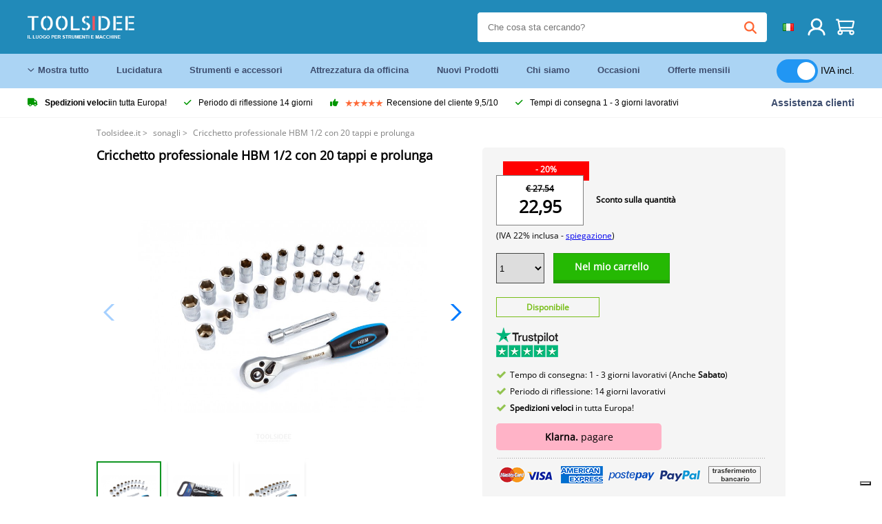

--- FILE ---
content_type: text/html; charset=UTF-8
request_url: https://toolsidee.it/product/hbm-1-2-professionele-ratel-inclusief-20-doppen-en-verlengstuk-P1902.html
body_size: 18771
content:
<!DOCTYPE html>
<html lang="it-IT"><head>
	<!-- Server Side Tracking by Taggrs.io -->
	<script>(function(w,d,s,l,i){w[l]=w[l]||[];w[l].push({'gtm.start':new Date().getTime(),event:'gtm.js'});var f=d.getElementsByTagName(s)[0],j=d.createElement(s),dl=l!='dataLayer'?'&l='+l:'';j.async=true;j.src='https://sst.toolsidee.it/gtm.js?id='+i+dl;f.parentNode.insertBefore(j,f);})(window,document,'script','dataLayer','GTM-T72PCN5');</script>
	<!-- End Server Side Tracking by Taggrs.io -->		<meta http-equiv="content-type" content="text/html; charset=ISO-8859-1">
		<meta name="msvalidate.01" content="8B79E8F3F19F614C1AC90963E1431E4F" />
	<meta name="viewport" content="width=device-width, initial-scale=1.0, maximum-scale=1.0, minimum-scale=1.0"/>
	<meta name="theme-color" content="#218ab9">
 	<link rel="icon" type="image/vnd.microsoft.icon" href="/img/favicon.ico">
  	<link rel="shortcut icon" type="image/x-icon" href="/img/favicon.ico">
  	<meta name="viewport" content="width=device-width, initial-scale=1.0" />
<style>
	 /* cyrillic-ext */
	 @font-face {
	   font-family: 'Open Sans';
	   font-style: normal;
	   font-weight: 400;
	   font-stretch: 100%;
	   src: url(/fonts/memSYaGs126MiZpBA-UvWbX2vVnXBbObj2OVZyOOSr4dVJWUgsjZ0B4taVIGxA.woff2) format('woff2');
	   unicode-range: U+0460-052F, U+1C80-1C88, U+20B4, U+2DE0-2DFF, U+A640-A69F, U+FE2E-FE2F;
	   font-display: swap;
	 }
	 /* cyrillic */
	 @font-face {
	   font-family: 'Open Sans';
	   font-style: normal;
	   font-weight: 400;
	   font-stretch: 100%;
	   src: url(/fonts/memSYaGs126MiZpBA-UvWbX2vVnXBbObj2OVZyOOSr4dVJWUgsjZ0B4kaVIGxA.woff2) format('woff2');
	   unicode-range: U+0301, U+0400-045F, U+0490-0491, U+04B0-04B1, U+2116;
	   font-display: swap;
	 }
	 /* greek-ext */
	 @font-face {
	   font-family: 'Open Sans';
	   font-style: normal;
	   font-weight: 400;
	   font-stretch: 100%;
	   src: url(/fonts/memSYaGs126MiZpBA-UvWbX2vVnXBbObj2OVZyOOSr4dVJWUgsjZ0B4saVIGxA.woff2) format('woff2');
	   unicode-range: U+1F00-1FFF;
	   font-display: swap;
	 }
	 /* greek */
	 @font-face {
	   font-family: 'Open Sans';
	   font-style: normal;
	   font-weight: 400;
	   font-stretch: 100%;
	   src: url(/fonts/memSYaGs126MiZpBA-UvWbX2vVnXBbObj2OVZyOOSr4dVJWUgsjZ0B4jaVIGxA.woff2) format('woff2');
	   unicode-range: U+0370-03FF;
	   font-display: swap;
	 }
	 /* hebrew */
	 @font-face {
	   font-family: 'Open Sans';
	   font-style: normal;
	   font-weight: 400;
	   font-stretch: 100%;
	   src: url(/fonts/memSYaGs126MiZpBA-UvWbX2vVnXBbObj2OVZyOOSr4dVJWUgsjZ0B4iaVIGxA.woff2) format('woff2');
	   unicode-range: U+0590-05FF, U+200C-2010, U+20AA, U+25CC, U+FB1D-FB4F;
	   font-display: swap;
	 }
	 /* vietnamese */
	 @font-face {
	   font-family: 'Open Sans';
	   font-style: normal;
	   font-weight: 400;
	   font-stretch: 100%;
	   src: url(/fonts/memSYaGs126MiZpBA-UvWbX2vVnXBbObj2OVZyOOSr4dVJWUgsjZ0B4vaVIGxA.woff2) format('woff2');
	   unicode-range: U+0102-0103, U+0110-0111, U+0128-0129, U+0168-0169, U+01A0-01A1, U+01AF-01B0, U+0300-0301, U+0303-0304, U+0308-0309, U+0323, U+0329, U+1EA0-1EF9, U+20AB;
	   font-display: swap;
	 }
	 /* latin-ext */
	 @font-face {
	   font-family: 'Open Sans';
	   font-style: normal;
	   font-weight: 400;
	   font-stretch: 100%;
	   src: url(/fonts/memSYaGs126MiZpBA-UvWbX2vVnXBbObj2OVZyOOSr4dVJWUgsjZ0B4uaVIGxA.woff2) format('woff2');
	   unicode-range: U+0100-02AF, U+0304, U+0308, U+0329, U+1E00-1E9F, U+1EF2-1EFF, U+2020, U+20A0-20AB, U+20AD-20CF, U+2113, U+2C60-2C7F, U+A720-A7FF;
	   font-display: swap;
	 }
	 /* latin */
	 @font-face {
	   font-family: 'Open Sans';
	   font-style: normal;
	   font-weight: 400;
	   font-stretch: 100%;
	   src: url(/fonts/memSYaGs126MiZpBA-UvWbX2vVnXBbObj2OVZyOOSr4dVJWUgsjZ0B4gaVI.woff2) format('woff2');
	   unicode-range: U+0000-00FF, U+0131, U+0152-0153, U+02BB-02BC, U+02C6, U+02DA, U+02DC, U+0304, U+0308, U+0329, U+2000-206F, U+2074, U+20AC, U+2122, U+2191, U+2193, U+2212, U+2215, U+FEFF, U+FFFD;
	   font-display: swap;
	 }

	 </style>
	<link rel="stylesheet" href="/css/stylesheet.css?ver=265" type="text/css" />
	<link rel="stylesheet" href="/css/mobile_css.css?ver=243" type="text/css" />

	<style>
	.products .product .add_to_cart_info
	{
		background:url('/img/koop_nu_knop_info_it.png') no-repeat;	}

	.products .product .add_to_cart_info:hover
	{
		background:url('/img/koop_nu_knop_info-hover_it.png') no-repeat;	}

	.add_to_cart_big
	{
		background:url(/img/koop_nu_groot_it.png) no-repeat;	}

	.add_to_cart_big:hover
	{
		background:url(/img/koop_nu_groot_hover_it.png) no-repeat;	}
</style>

	<style>
	@media only screen and (max-width: 360px)
	{
		.h1_afrekenen
		{
			font-size: 16px !important;
		}
	}
	</style>

<title>Cricchetto professionale HBM 1/2 con 20 tappi e prolunga - toolsidee.it</title>
<META NAME="KEYWORDS" CONTENT="">
<META NAME="DESCRIPTION" CONTENT="Ordina il Cricchetto professionale HBM 1/2 con 20 tappi e prolunga presso Toolsidee. In magazzino! consegna 1-2 giorni lavorativi. Toolsidee: per tutti i tuoi strumenti professionali.">
<meta property="og:type" content="product" />
<meta property="og:title" content="Cricchetto professionale HBM 1/2 con 20 tappi e prolunga" />
<meta property="og:site_name" content="https://toolsidee.it" />

<meta property="og:url" content="https://toolsidee.it/product/hbm-1-2-professionele-ratel-inclusief-20-doppen-en-verlengstuk-P1902.html" />
<meta property="og:description" content="Ordina il Cricchetto professionale HBM 1/2 con 20 tappi e prolunga presso Toolsidee. In magazzino! consegna 1-2 giorni lavorativi. Toolsidee: per tutti i tuoi strumenti professionali." />
<meta property="og:image" content="https://toolsidee.nl/img/p/1/5/1/0/4/15104-home_default.jpg" />


<link rel="canonical" href="https://toolsidee.it/product/hbm-1-2-professionele-ratel-inclusief-20-doppen-en-verlengstuk-P1902.html">

<link rel="alternate" href="https://toolsidee.com/product/hbm-1-2-professionele-ratel-inclusief-20-doppen-en-verlengstuk-P1902.html" hreflang="nl">
<link rel="alternate" href="https://toolsidee.de/product/hbm-1-2-profi-ratsche-mit-20-kappen-und-P1902.html" hreflang="de">
<link rel="alternate" href="https://toolsidee.fr/product/cle-a-cliquet-hbm-1-2-professionnelle-comprenant-20-bouchons-et-rallonge-P1902.html" hreflang="fr">
<link rel="alternate" href="https://toolsidee.es/product/hbm-1-2-quot-ratchet-profesional-incluyo-20-capsulas-y-extension-P1902.html" hreflang="es">
<link rel="alternate" href="https://toolsidee.co.uk/product/hbm-1-2-professional-ratchet-including-20-caps-and-extension-P1902.html" hreflang="en-gb">
<link rel="alternate" href="https://toolsidee.it/product/hbm-1-2-professionele-ratel-inclusief-20-doppen-en-verlengstuk-P1902.html" hreflang="it">
<link rel="alternate" href="https://toolsidee.net/product/hbm-1-2-quot-professional-ratchet-inkludert-20-caps-og-forlengelse-P1902.html" hreflang="nb">
<link rel="alternate" href="https://verktygide.se/product/hbm-1-2-quot-professionell-sparr-inklusive-20-uttag-och-forlangning-P1902.html" hreflang="sv">
<link rel="alternate" href="https://toolsidee.dk/product/hbm-1-2-quot-professionel-skralde-inklusive-20-stikkontakter-og-forl-aelig-ngelse-P1902.html" hreflang="da">
<link rel="alternate" href="https://toolsidee.ie/product/hbm-1-2-professional-ratchet-including-20-caps-and-extension-P1902.html" hreflang="en-ie">
<link rel="alternate" href="https://toolsidee.fi/product/hbm-1-2-quot-professional-ratchet-sisaltaa-20-kantaa-ja-jatkeen-P1902.html" hreflang="fi">
<link rel="alternate" href="https://toolsidee.ie/product/hbm-1-2-professional-ratchet-including-20-caps-and-extension-P1902.html" hreflang="x-default">

<script src="https://ajax.googleapis.com/ajax/libs/jquery/3.7.1/jquery.min.js"></script>
<link rel="stylesheet" href="/css/jquery-fancybox.min.css?ver=4" />
<script src="/js/jquery-fancyboxjs.js"></script>
<script>
$(document).ready(function(){
    $(".logo_shopping_cart").click(function(){
        $(".hidden_content_shop").toggle();
    });
     $("#ajax_change_shopping_cart_ex").click(function(){
        $(".hidden_content_shop").toggle();
    });

     $("#passwd_vergeten_link").click(function(){
        $("#passwd_vergeten_div").toggle();
    });

     $(".gekozen_lang").click(function(){
        $(".language_selector_div").toggle();
    });



	$(".fullwidth_page").click(function(){
		$(".hidden_content_shop").hide();
		$(".language_selector_div").hide();
	});

	$(".extra_div_header").click(function(){
		$(".language_selector_div").hide();
	});

      $(".container").click(function(){
         $("#search-result-container").hide();
    });

});
</script>
<script type="text/javascript">
	var _iub = _iub || [];
	_iub.csConfiguration = {"askConsentAtCookiePolicyUpdate":true,"enableFadp":true,"enableLgpd":true,"enableUspr":true,"fadpApplies":true,"floatingPreferencesButtonDisplay":"bottom-right","perPurposeConsent":true,"siteId":3486785,"usprApplies":true,"whitelabel":false,"cookiePolicyId":83401487,"lang":"it","i18n":{"it":{"banner":{"title":"Noi usiamo i cookies","dynamic":{"body":"Noi usiamo i cookies e altre tecniche di tracciamento per migliorare la tua esperienza di navigazione nel nostro sito, per mostrarti contenuti personalizzati e annunci mirati, per analizzare il traffico sul nostro sito, e per capire da dove arrivano i nostri visitatori."}}}},"cookiePolicyUrl":"https://toolsidee.it/pagina/privacy-verklaring/11","privacyPolicyUrl":"https://toolsidee.it/pagina/privacy-verklaring/11","privacyPolicyNoticeAtCollectionUrl":"https://toolsidee.it/pagina/privacy-verklaring/11", "banner":{ "acceptButtonCaptionColor":"#FFFFFF","acceptButtonColor":"#0073CE","acceptButtonDisplay":true,"backgroundColor":"#FFFFFF","backgroundOverlay":true,"closeButtonDisplay":false,"customizeButtonCaptionColor":"#4D4D4D","customizeButtonColor":"#DADADA","customizeButtonDisplay":true,"explicitWithdrawal":true,"listPurposes":true,"rejectButtonCaptionColor":"#FFFFFF","rejectButtonColor":"#0073CE","rejectButtonDisplay":true,"textColor":"#000000" },"googleConsentMode": "template", "emitGtmEvents":true};
	</script>
	<script type="text/javascript" src="https://cs.iubenda.com/autoblocking/3486785.js"></script>
	<script type="text/javascript" src="//cdn.iubenda.com/cs/gpp/stub.js"></script>
	<script type="text/javascript" src="//cdn.iubenda.com/cs/iubenda_cs.js" charset="UTF-8" async></script><!-- Global site tag (gtag.js) - Google Ads: 940205312 -->
<!-- uitgezet door Taggrs <script async src="https://www.googletagmanager.com/gtag/js?id=AW-940205312"></script>-->
<script>
  window.dataLayer = window.dataLayer || [];
  function gtag(){dataLayer.push(arguments);}
  gtag('js', new Date());

  gtag('config', 'AW-940205312');
</script>

<script type="application/ld+json">
{
    "@context": "http://schema.org/",
    "@type": "Product",
    "@id": "https://toolsidee.it/product/hbm-1-2-professionele-ratel-inclusief-20-doppen-en-verlengstuk-P1902.html",
    "name": "Cricchetto professionale HBM 1/2 con 20 tappi e prolunga",
    "image": "https://toolsidee.nl/img/p/1/5/1/0/4/15104-home_default.jpg",
        "offers": {
        "@type": "Offer",
        "priceCurrency": "EUR",
        "price": "22.95",        "availability": "https://schema.org/InStock",
        "itemCondition": "https://schema.org/NewCondition",
        "sku": "1902"    }
            ,"aggregateRating": {
            "@type": "AggregateRating",
            "bestRating": "10",
            "worstRating": "1",
            "ratingValue": "8.2",
            "reviewCount": "1818",
            "url":"https://www.kiyoh.com/toolsidee_com/"
        }
    }
</script>
		<meta name="robots" content="index,follow" />
	
	

<style>
.back-to-top {
	position: fixed;
	bottom: 80px;
	right: 10px;
	width: 64px;
	height: 64px;
	z-index: 9999;
	cursor: pointer;
	text-decoration: none;
	transition: opacity 0.2s ease-out;
	background-image: url(/images/top.png);
	display:none;
}
.back-to-top:hover{
	opacity: 0.7;
}

</style>

<style>
.blackfriday_marker
{
	display:none;
}


.blackfriday_marker.mob_marker_friday, .product .blackfriday_timer_prod
{
	display:none;
}


.product_afbeelding_area_mob .blackfriday_timer_prod.product_info_page
{
	z-index: 10;
	top: 280px;
	left: 10px;
}

</style>

<style>
.sa_title
{
	overflow: hidden;
	text-overflow: ellipsis;
	-webkit-line-clamp: 2;
	display: -webkit-box;
	-webkit-box-orient: vertical;
}

.close_b_mob_s
{
	display:none;
}

</style>
</head>

<style>
.sa_title
{
	overflow: hidden;
	text-overflow: ellipsis;
	-webkit-line-clamp: 2;
	display: -webkit-box;
	-webkit-box-orient: vertical;
}

.close_b_mob_s
{
	display:none;
}

</style>
<link rel="stylesheet" href="/css/header_css_new.css?ver=119" type="text/css" />
</head>
<body id="body_id" class="fixed_header_margin">

	<!-- Server Side Tracking by Taggrs.io (noscript) -->
	<noscript><iframe src="https://sst.toolsidee.it/ns.html?id=GTM-T72PCN5" height="0" width="0" style="display:none;visibility:hidden"></iframe></noscript>
	<!-- End Server Side Tracking by Taggrs.io (noscript) -->	<!-- begin header -->
	<header id="header-wrap" class="new_css fixed_header">

		<div class="header-top-block o_m_i">
			<div class="container_header d-flex justify-between">
				<div class="m-toggle">
				  <div class="bar1"></div>
				  <div class="bar2"></div>
				  <div class="bar3"></div>
				</div>
				<div class="logo_header"><a href="/"><img alt="" src="/img/logo_it.png" /></a></div>
				<div class="right-panel">
					<div class="inner d-flex align-center">
						<div class="webshop-panel d-flex ">
														<div class="rating d-flex align-center">
																<div id="trustpilot_top_header">
									<!-- TrustBox widget - Micro Star -->
<div class="trustpilot-widget trustpilot_markerings_desk" data-locale="it-IT" data-template-id="5419b732fbfb950b10de65e5" data-businessunit-id="63986a4ab79e39e3f87790ad" data-style-height="24px" data-style-width="100%" data-theme="dark">
  <a href="https://it.trustpilot.com/review/toolsidee.com" target="_blank" rel="noopener">Trustpilot</a>
</div>
<!-- End TrustBox widget -->								</div>
															</div>
						</div>

						<div class="search">
							<form id="live-search" action="/zoeken/" class="styled" method="GET">
							     <input type="text" name="searchData" id="search-data" class="text-input search-data-live" id="filter1" placeholder="Che cosa sta cercando?" autocomplete="off" pattern=".{3,}" required />
							</form>
							<div class="search-results">
								<div class="search_result_inhoud">
									<div class="hits-container"></div>
								</div>
							</div>
						</div>
						<div class="language">
																																										<a><img src="https://toolsidee.nl/img/l/10.jpg" class="lang_flag"></a>																																			
							<ul class="language-toggle">
								<li><a class="d-flex align-center" href="https://toolsidee.com/product/hbm-1-2-professionele-ratel-inclusief-20-doppen-en-verlengstuk-P1902.html" hreflang="nl"><img src="https://toolsidee.nl/img/l/1.jpg"> NL</a></li>								<li><a class="d-flex align-center" href="https://toolsidee.de/product/hbm-1-2-profi-ratsche-mit-20-kappen-und-P1902.html" hreflang="de"><img src="https://toolsidee.nl/img/l/6.jpg"> DE</a></li>								<li><a class="d-flex align-center" href="https://toolsidee.fr/product/cle-a-cliquet-hbm-1-2-professionnelle-comprenant-20-bouchons-et-rallonge-P1902.html" hreflang="fr"><img src="https://toolsidee.nl/img/l/7.jpg"> FR</a></li>								<li><a class="d-flex align-center" href="https://toolsidee.ie/product/hbm-1-2-professional-ratchet-including-20-caps-and-extension-P1902.html" hreflang="en"><img src="https://toolsidee.com/img/ier_flag.jpg"> &euro; EN</a></li>								<li><a class="d-flex align-center" href="https://toolsidee.co.uk/product/hbm-1-2-professional-ratchet-including-20-caps-and-extension-P1902.html" hreflang="en"><img src="https://toolsidee.nl/img/l/8.jpg"> &#163; UK</a></li>																<li><a class="d-flex align-center" href="https://toolsidee.net/product/hbm-1-2-quot-professional-ratchet-inkludert-20-caps-og-forlengelse-P1902.html" hreflang="nb"><img src="https://toolsidee.com/img/norwegian_flag.png"> NO</a></li>								<li><a class="d-flex align-center" href="https://toolsidee.es/product/hbm-1-2-quot-ratchet-profesional-incluyo-20-capsulas-y-extension-P1902.html" hreflang="es"><img src="https://toolsidee.com/img/es_flag.png"> ES</a></li>								<li><a class="d-flex align-center" href="https://verktygide.se/product/hbm-1-2-quot-professionell-sparr-inklusive-20-uttag-och-forlangning-P1902.html" hreflang="sv"><img src="https://toolsidee.com/img/se_flag.png"> SE</a></li>								<li><a class="d-flex align-center" href="https://toolsidee.dk/product/hbm-1-2-quot-professionel-skralde-inklusive-20-stikkontakter-og-forl-aelig-ngelse-P1902.html" hreflang="da"><img src="https://toolsidee.com/img/dk_flag.png"> DA</a></li>								<li><a class="d-flex align-center" href="https://toolsidee.fi/product/hbm-1-2-quot-professional-ratchet-sisaltaa-20-kantaa-ja-jatkeen-P1902.html" hreflang="fi"><img src="https://toolsidee.com/img/fi_flag.png"> FI</a></li>							</ul>
						</div>
						<div class="webshop d-hide">
													</div>
						<div class="user">
							<a href="/registreren/"><img src="/images/user.svg" alt=""></a>
						</div>
						<div class="cart" id="shopping_cart_content">
								<a href="/winkelwagen/">
		<img src="/images/shopping-cart.svg" alt="">
	</a>

	<div class="addToCart-details">
		<h4>Winkelmandje</h4>
	</div>
<script>
$("#klarna_widget_but").click(function(){
  $('#klarna_widget_area_iframe').attr('src', '/pay_klarna_product_page.php');
  $("#klarna_widget_area").show();
});
</script>
						</div>
					</div>
				</div>
			</div>
		</div>

				<div class="header-bottom-block">
			<div class="container_header">
				<nav class="nav-block">
					<ul class="d-flex align-center">
						<li><a href="#" class="expand_menu_large" data-target="sub_menu_desk_top1"><i class="fa-regular fa-angle-down"></i>  Mostra tutto</a>
							<div class="sub-menu">
								<div class="container_header">

								</div>
							</div>
						</li>
						<li><a href="/polacco_C39_.html" class="o_m_i big_menu_item" data-item="2">Lucidatura</a><div id="cont_item2_big_menu" class="sub-menu columns-3"></li>
						<li><a href="/strumenti-e-accessori_C25_.html" class="o_m_i big_menu_item" data-item="3">Strumenti e accessori</a><div id="cont_item3_big_menu" class="sub-menu columns-3"></div></li>
						<li><a href="/attrezzature-sul-posto-di-lavoro_C48_.html" class="o_m_i big_menu_item" data-item="5">Attrezzatura da officina</a><div id="cont_item5_big_menu" class="sub-menu columns-3"></div></li>
						<li><a href="/nieuwe-producten/" class="o_m_i">Nuovi Prodotti</a></li>
						<li><a href="#" class="o_m_i">Chi siamo</a>
							<div class="sub-menu columns-3">
								<div class="container_header">
									<div class="menu bbmenu smallmenu d-flex">
									<ul>
											<li><a href="/nieuwe-producten/"><i class="fa-solid fa-angle-right"></i>Nuovi Prodotti</a></li>
											<li><a href="/one-day-deals/"><i class="fa-solid fa-angle-right"></i>Offerte mensili</a></li>
											<li><a href="/occasions_C562_.html"><i class="fa-solid fa-angle-right"></i>Occasioni</a></li>
											<li><a href="/inloggen/"><i class="fa-solid fa-angle-right"></i>Accedi</a></li>
											<li><a href="/inloggen/"><i class="fa-solid fa-angle-right"></i>Registrati</a></li>
									</ul>
									<ul>
											<li><a href="/pagina/betalen/5"><i class="fa-solid fa-angle-right"></i>Paga</a></li>
											<li><a href="/pagina/over-ons/4"><i class="fa-solid fa-angle-right"></i>Chi siamo</a></li>
											<li><a href="/pagina/verzendkosten/6"><i class="fa-solid fa-angle-right"></i>Costi di spedizione</a></li>
											<li><a href="/pagina/btw-vrij-leveren/10"><i class="fa-solid fa-angle-right"></i>Consegna senza IVA</a></li>
											<li><a href="/pakket-volgen/"><i class="fa-solid fa-angle-right"></i>Rintraccia il pacco</a></li>
									</ul>
									<ul>
											<li><a href="/winkelwagen/"><i class="fa-solid fa-angle-right"></i>Carrello della spesa</a></li>
											<li><a href="/pagina/contact-opnemen/9"><i class="fa-solid fa-angle-right"></i>Contatto</a></li>
											<li><a href="/pagina/algemene-voorwaarden/3"><i class="fa-solid fa-angle-right"></i>Termini e Condizioni</a></li>
											<li><a href="/pagina/privacy-verklaring/11"><i class="fa-solid fa-angle-right"></i>Dichiarazione sulla privacy</a></li>
											<li><a href="/pagina/impressum/17"><i class="fa-solid fa-angle-right"></i>Impronta</a></li>
									</ul>
									</div>
								</div>
							</div>
						</li>
						<li><a href="/occasions_C562_.html" class="o_m_i">Occasioni</a></li>
						<li class="small_m_item_dis"><a href="/one-day-deals/" class="o_m_i">Offerte mensili</a></li>
												<li>
						&nbsp;
						<div class="excluding_btw_box">
							<label class="switch">
								<input type="checkbox" class="btw_widget" checked>
								<span class="slider round"></span>
							</label>
							<span class="ex_btw_switch_txt">IVA incl.</span>
						</div>
						</li>
					</ul>
				</nav>
									<div class="search d-hide o_m_i">
					<form id="live-search" action="/zoeken/" class="styled" method="GET">
					     <input type="text" class="text-input search-data-live" name="searchData" id="filter3" placeholder="Che cosa sta cercando?" autocomplete="off" />
					</form>

					<div class="search-details " id="hits-container_header3" style="display:none;">
					</div>

				</div>
			</div>
		</div>

		<div class="sub_desk_menu_top hidden_subber_desk" id="sub_menu_desk_top1">
		</div>

		<div class="usp-block ">
			<div class="container_header d-flex justify-between align-center">
				<ul class="d-flex align-center ">
					<li><a class="d-flex align-center"><i class="fa-solid fa-truck"></i>  <b>Spedizioni veloci</b> in tutta Europa!</a> </li>
					<li><a class="d-flex align-center"><i class="fa-solid fa-check"></i> Periodo di riflessione 14 giorni</a> </li>
					<li><a class="d-flex align-center"><i class="fa-solid fa-thumbs-up"></i><ul class="d-flex align-center">
						<li><img src="/images/star-orange.svg"> </li>
						<li><img src="/images/star-orange.svg"> </li>
						<li><img src="/images/star-orange.svg"> </li>
						<li><img src="/images/star-orange.svg"> </li>
						<li><img src="/images/star-orange.svg"> </li>
					</ul> Recensione del cliente 9,5/10 </a> </li>
					<li><a class="d-flex align-center"><i class="fa-solid fa-check"></i>Tempi di consegna  1 - 3 giorni lavorativi</a> </li>
				</ul>
				<a href="/pagina/contact-opnemen/9" class="klantservice">Assistenza clienti</a>


				<div class="rating d-hide d-flex align-center ">
					<span>Eccellente</span>
										<ul class="d-flex align-center">
						<li><a href="https://it.trustpilot.com/review/toolsidee.it?utm_medium=trustbox&utm_source=MicroStar" target="_blank"><img src="/images/star.svg" alt=""></a></li>
						<li><a href="https://it.trustpilot.com/review/toolsidee.it?utm_medium=trustbox&utm_source=MicroStar" target="_blank"><img src="/images/star.svg" alt=""></a></li>
						<li><a href="https://it.trustpilot.com/review/toolsidee.it?utm_medium=trustbox&utm_source=MicroStar" target="_blank"><img src="/images/star.svg" alt=""></a></li>
						<li><a href="https://it.trustpilot.com/review/toolsidee.it?utm_medium=trustbox&utm_source=MicroStar" target="_blank"><img src="/images/star.svg" alt=""></a></li>
						<li><a href="https://it.trustpilot.com/review/toolsidee.it?utm_medium=trustbox&utm_source=MicroStar" target="_blank"><img src="/images/star.svg" alt=""></a></li>
					</ul>
					<span><a href="https://it.trustpilot.com/review/toolsidee.it?utm_medium=trustbox&utm_source=MicroStar" target="_blank"><img src="/images/trustpilot-logo2.svg"></a></span>				</div>

			</div>
		</div>

		<div class="m-menu-toggle">
			<div class="top d-flex align-center justify-between">
				<span><img alt="" src="/img/logo_it.png" width="120" /></span>
				<div class="cross"><i class="fa-solid fa-xmark"></i></div>
								<div class="excluding_btw_box mob_btw_box">
					<label class="switch">
				  		<input type="checkbox" class="btw_widget" checked>
				  		<span class="slider round"></span>
					</label>
					<span class="ex_btw_switch_txt">IVA incl.</span>
				</div>
							</div>
			<div class="header-bottom-block">
				<div class="container_header">
					<div class="search d-hide">
						<form id="live-search" action="/zoeken/" class="styled" method="GET">
						     <input type="text" class="text-input search-data-live" name="searchData" id="filter2" placeholder="Che cosa sta cercando?" autocomplete="off" />
						</form>

						<div class="search-details " id="hits-container_header2" style="display:none;">
						</div>

					</div>
				</div>
			</div>

			<div class="m-navigation" id="m-navigation">
			</div>
		</div>

	</header>
	<!-- finish header -->

	<div class="search_balk" id="mob_search_balk_use" style="box-sizing: border-box;">
		<div class="search_balk_content" style="box-sizing: border-box;">
			<div class="search_max_w_div" style="height: 100%; box-sizing: border-box;">

			<form action="/zoeken/" method="GET" style="display:none;" id="search_full_width_mob">
				<input type="text" pattern=".{3,}" required name="searchData" class="search-data-live" value placeholder="Che cosa sta cercando?" autocomplete="off">
				<button data-trackclickevent="Search without suggestion, Click" type="submit"></button>
				<a href="#" id="close_button_search" class="close_b_mob_s"><img src="/img/close_s_button_m2.png"></a>
			</form>
				<div class="search-results" style="box-sizing: border-box;">
					<div class="search_result_inhoud" style="box-sizing: border-box;">
						<div class="hits-container" style="box-sizing: border-box;"></div>
					</div>
				</div>
			</div>
		</div>
	</div>


		<div id="klarna_widget_area"><div class="iframe_content_klarna">
	<iframe src="about:blank" id="klarna_widget_area_iframe" frameborder="0"></iframe><a href="#" id="close_klarna">X Vicino</a></div></div>
		<div id="btw_widget_area"><div class="iframe_content_btw">
	<iframe src="about:blank" id="btw_widget_iframe" frameborder="0"></iframe><a href="#" id="close_btw">Vicino</a></div></div>


		<div id="main_website_div" class="fullwidth_page winkelwagen_pagina">
		<div class="product_p_full_width_container">

			<div class="content nosidebarprod">

<ol class="breadcrumbs" itemscope itemtype="http://schema.org/BreadcrumbList">
<li class="breadcrumbs_item" itemprop="itemListElement" itemscope="item" itemtype="http://schema.org/ListItem">
	<a href="/" class="link_breadcrumb" itemprop="item">
	<span itemprop="name">Toolsidee.it</span>
	<meta itemprop="position" content="1" />>
	</a>
</li>
<li class="breadcrumbs_item mob_bread" itemprop="itemListElement" itemscope="item" itemtype="http://schema.org/ListItem">
	<a href="/cricchi_C432_.html" class="link_breadcrumb" itemprop="item" title="sonagli">
	<span class="arrow_left"><</span> <span itemprop="name">sonagli</span>
	<meta itemprop="position" content="2" />
	<span class="arrow_right">></span>
	</a>
</li>
<li class="breadcrumbs_item last_product_bread" itemprop="itemListElement" itemscope="item" itemtype="http://schema.org/ListItem">
	<span itemprop="name">Cricchetto professionale HBM 1/2 con 20 tappi e prolunga</span>
	<meta itemprop="position" content="3" />
</li>
</ol>

				<style>
				#more_volume
				{
					color: #000;
					font-weight: bold;
					text-decoration:none;
					cursor:pointer;
				}

				.volume_buy_list
				{
					display:none;
				}

				.xzoom-thumbs-slider .back_but_slider, .xzoom-thumbs-slider .forward_but_slider
				{
					top: 37px !important;
				}
				</style>


												<style>
				.active_volume
				{
					border: 2px solid #218ab9 !important;
				}
				</style>
												<div class="product_afbeelding_area">


				
												<script src="https://code.jquery.com/ui/1.12.1/jquery-ui.min.js"></script>
				<script>
				$( function() {
				$( "#product_tabs" ).tabs();

				$('.open-tab').click(function() {
					$('#product_tabs').tabs({active: 2});
				});

				$('.open-review').click(function() {
					$('#product_tabs').tabs({active: 1});
				});

				} );
				</script>
				<link rel="stylesheet" href="/swiper-master/dist/css/swiper.min.css">
				<h1 class="h1_product_mobile padding_extra_res">Cricchetto professionale HBM 1/2 con 20 tappi e prolunga</h1>
												<div class="product_afbeelding_area_mob  padding_extra_res">
										<div class="swiper-container">
					<div class="swiper-wrapper">
					<div class="swiper-slide"><img src="https://toolsidee.nl/img/p/1/5/1/0/4/15104-large_default.jpg" data-fancybox="gallery" href="https://toolsidee.nl/img/p/1/5/1/0/4/15104-large_default.jpg" data-thumb="https://toolsidee.nl/img/p/1/5/1/0/4/15104-large_default.jpg" alt="Cricchetto professionale HBM 1/2 con 20 tappi e prolunga" title="Cricchetto professionale HBM 1/2 con 20 tappi e prolunga" ></div>

										<div class="swiper-slide"><img src="https://toolsidee.nl/img/p/5/0/0/3/6/50036-large_default.jpg" data-fancybox="gallery" href="https://toolsidee.nl/img/p/5/0/0/3/6/50036-large_default.jpg" loading="lazy"  data-thumb="https://toolsidee.nl/img/p/5/0/0/3/6/50036-large_default.jpg" alt="Cricchetto professionale HBM 1/2 con 20 tappi e prolunga" title="Cricchetto professionale HBM 1/2 con 20 tappi e prolunga"></div>
										<div class="swiper-slide"><img src="https://toolsidee.nl/img/p/1/5/1/0/3/15103-large_default.jpg" data-fancybox="gallery" href="https://toolsidee.nl/img/p/1/5/1/0/3/15103-large_default.jpg" loading="lazy"  data-thumb="https://toolsidee.nl/img/p/1/5/1/0/3/15103-large_default.jpg" alt="Cricchetto professionale HBM 1/2 con 20 tappi e prolunga" title="Cricchetto professionale HBM 1/2 con 20 tappi e prolunga"></div>
										</div>

					<div class="swiper-button-next"></div>
					<div class="swiper-button-prev"></div>
					<div class="swiper-pagination"></div>
					</div>
					<!--
					-->
										<div class="mySwiper">
						<div class="swiper-wrapper">
							<div class="swiper-slide"><img src="https://toolsidee.nl/img/p/1/5/1/0/4/15104-large_default.jpg" alt="Cricchetto professionale HBM 1/2 con 20 tappi e prolunga" title="Cricchetto professionale HBM 1/2 con 20 tappi e prolunga" loading="lazy"></div>
														<div class="swiper-slide"><img src="https://toolsidee.nl/img/p/5/0/0/3/6/50036-large_default.jpg" alt="Cricchetto professionale HBM 1/2 con 20 tappi e prolunga" title="Cricchetto professionale HBM 1/2 con 20 tappi e prolunga" loading="lazy"></div>
														<div class="swiper-slide"><img src="https://toolsidee.nl/img/p/1/5/1/0/3/15103-large_default.jpg" alt="Cricchetto professionale HBM 1/2 con 20 tappi e prolunga" title="Cricchetto professionale HBM 1/2 con 20 tappi e prolunga" loading="lazy"></div>
													</div>
					</div>
									</div>

				<script src="/swiper-master/dist/js/swiper.min.js"></script>
								<script>
					  var swiper = new Swiper(".mySwiper", {
					    spaceBetween: 10,
					    slidesPerView: 'auto',
					    watchSlidesVisibility: true,
					    freeMode: true,
					    watchSlidesProgress: true,
					  });
					  var swiper2 = new Swiper(".swiper-container", {
					    spaceBetween: 10,
					    navigation: {
					      nextEl: ".swiper-button-next",
					      prevEl: ".swiper-button-prev",
					    },
					    thumbs: {
					      swiper: swiper,
					    },
					  });
				  </script>
				<div class="product_info_koop_nu">

					<div class="area_buy_box" id="area_buy_box_id">
						<div class="prijs_between_kader">
							<div class="kader_cer ">
								<div class="kader_discount_amount">- 20%</div>																<div class="kader_product_price">
									<s>&euro; 27.54</s>									22,95								</div>
								<span>(IVA 22% inclusa - <a href="/pagina/btw-vrij-leveren/10" target="_blank">spiegazione</a>)</span>
															</div>
														<div class="prijs_between_kader_rechts">
								<p class="socdisc_app"><a id="more_volume">Sconto sulla quantità</a></p>							</div>
													</div>

												<script>
						dataLayer.push({ ecommerce: null }); // Clear the previous ecommerce object.
						dataLayer.push({
						event: "view_item",
						ecommerce: {
						currency: "EUR",
						value: 22.95,
						items: [
						{
						item_id: "88888888881902",
						item_name: "Cricchetto professionale HBM 1/2 con 20 tappi e prolunga",
						item_brand: "HBM",
						price: 22.95,
						quantity: 1
						}
						]
						}
						});
						</script>
						
						

																								<ul class="volume_buy_list">
							<li><a var="1" id="volume1">1 x 22,95</a>
							<p>&nbsp;</p>
							</li>
							<li><a var="2" id="volume2">2 x 22,28</a>
							<p>risparmi  1,34</p></li>							<li><a var="3" id="volume3">3 x 22,07</a>
							<p>risparmi  2,64</p></li>							<li><a var="4" id="volume4">4 x 21,86</a>
							<p>risparmi  4,36</p></li>							<li><a var="5" id="volume5">5 x 21,65</a>
							<p>risparmi  6,50</p></li>						</ul>
						


						<div class="mob_extra_button_afreken">
														<a id="shopping_big_one_extra" data-fancybox="added_b_big_pr_d" data-type="ajax" href="/added_succes.php?product_id=1902" href_old="javascript:;" class="add_to_cart_big_new">Nel mio carrello</a>
						</div>

						<div class="holder_button_add" id="big_solid_button">
							<div class="holder_button_add_cont">
						<select id="quantity_product">
														<option value="1">1</option>
														<option value="2">2</option>
														<option value="3">3</option>
														<option value="4">4</option>
														<option value="5">5</option>
														<option value="6">6</option>
														<option value="7">7</option>
														<option value="8">8</option>
														<option value="9">9</option>
														<option value="10">10</option>
														<option value="11">11</option>
														<option value="12">12</option>
														<option value="13">13</option>
														<option value="14">14</option>
														<option value="15">15</option>
														<option value="16">16</option>
														<option value="17">17</option>
														<option value="18">18</option>
														<option value="19">19</option>
														<option value="20">20</option>
														<option value="21">21</option>
														<option value="22">22</option>
														<option value="23">23</option>
														<option value="24">24</option>
														<option value="25">25</option>
														<option value="26">26</option>
														<option value="27">27</option>
														<option value="28">28</option>
														<option value="29">29</option>
														<option value="30">30</option>
														<option value="31">31</option>
														<option value="32">32</option>
														<option value="33">33</option>
														<option value="34">34</option>
														<option value="35">35</option>
														<option value="36">36</option>
														<option value="37">37</option>
														<option value="38">38</option>
														<option value="39">39</option>
														<option value="40">40</option>
														<option value="41">41</option>
														<option value="42">42</option>
														<option value="43">43</option>
														<option value="44">44</option>
														<option value="45">45</option>
														<option value="46">46</option>
														<option value="47">47</option>
														<option value="48">48</option>
														<option value="49">49</option>
														<option value="50">50</option>
														<option value="51">51</option>
														<option value="52">52</option>
														<option value="53">53</option>
														<option value="54">54</option>
														<option value="55">55</option>
														<option value="56">56</option>
														<option value="57">57</option>
														<option value="58">58</option>
														<option value="59">59</option>
														<option value="60">60</option>
														<option value="61">61</option>
														<option value="62">62</option>
														<option value="63">63</option>
														<option value="64">64</option>
														<option value="65">65</option>
														<option value="66">66</option>
														<option value="67">67</option>
														<option value="68">68</option>
														<option value="69">69</option>
														<option value="70">70</option>
														<option value="71">71</option>
														<option value="72">72</option>
														<option value="73">73</option>
														<option value="74">74</option>
														<option value="75">75</option>
														<option value="76">76</option>
														<option value="77">77</option>
														<option value="78">78</option>
														<option value="79">79</option>
														<option value="80">80</option>
														<option value="81">81</option>
														<option value="82">82</option>
														<option value="83">83</option>
														<option value="84">84</option>
														<option value="85">85</option>
														<option value="86">86</option>
														<option value="87">87</option>
														<option value="88">88</option>
														<option value="89">89</option>
														<option value="90">90</option>
														<option value="91">91</option>
														<option value="92">92</option>
														<option value="93">93</option>
														<option value="94">94</option>
														<option value="95">95</option>
														<option value="96">96</option>
														<option value="97">97</option>
														<option value="98">98</option>
														<option value="99">99</option>
														<option value="100">100</option>
														<option value="101">101</option>
														<option value="102">102</option>
														<option value="103">103</option>
														<option value="104">104</option>
														<option value="105">105</option>
														<option value="106">106</option>
														<option value="107">107</option>
														<option value="108">108</option>
														<option value="109">109</option>
														<option value="110">110</option>
														<option value="111">111</option>
														<option value="112">112</option>
														<option value="113">113</option>
														<option value="114">114</option>
														<option value="115">115</option>
														<option value="116">116</option>
														<option value="117">117</option>
														<option value="118">118</option>
														<option value="119">119</option>
														<option value="120">120</option>
														<option value="121">121</option>
														<option value="122">122</option>
														<option value="123">123</option>
														<option value="124">124</option>
														<option value="125">125</option>
														<option value="126">126</option>
														<option value="127">127</option>
														<option value="128">128</option>
														<option value="129">129</option>
														<option value="130">130</option>
														<option value="131">131</option>
														<option value="132">132</option>
														<option value="133">133</option>
														<option value="134">134</option>
														<option value="135">135</option>
														<option value="136">136</option>
														<option value="137">137</option>
														<option value="138">138</option>
														<option value="139">139</option>
														<option value="140">140</option>
														<option value="141">141</option>
														<option value="142">142</option>
														<option value="143">143</option>
														<option value="144">144</option>
														<option value="145">145</option>
														<option value="146">146</option>
														<option value="147">147</option>
														<option value="148">148</option>
														<option value="149">149</option>
														<option value="150">150</option>
														<option value="151">151</option>
														<option value="152">152</option>
														<option value="153">153</option>
														<option value="154">154</option>
														<option value="155">155</option>
														<option value="156">156</option>
														<option value="157">157</option>
														<option value="158">158</option>
														<option value="159">159</option>
														<option value="160">160</option>
														<option value="161">161</option>
														<option value="162">162</option>
														<option value="163">163</option>
														<option value="164">164</option>
														<option value="165">165</option>
														<option value="166">166</option>
														<option value="167">167</option>
														<option value="168">168</option>
														<option value="169">169</option>
														<option value="170">170</option>
														<option value="171">171</option>
														<option value="172">172</option>
														<option value="173">173</option>
														<option value="174">174</option>
														<option value="175">175</option>
														<option value="176">176</option>
														<option value="177">177</option>
														<option value="178">178</option>
														<option value="179">179</option>
														<option value="180">180</option>
														<option value="181">181</option>
														<option value="182">182</option>
														<option value="183">183</option>
														<option value="184">184</option>
														<option value="185">185</option>
														<option value="186">186</option>
														<option value="187">187</option>
														<option value="188">188</option>
														<option value="189">189</option>
														<option value="190">190</option>
														<option value="191">191</option>
														<option value="192">192</option>
														<option value="193">193</option>
														<option value="194">194</option>
														<option value="195">195</option>
														<option value="196">196</option>
														<option value="197">197</option>
														<option value="198">198</option>
														<option value="199">199</option>
														<option value="200">200</option>
														<option value="201">201</option>
														<option value="202">202</option>
														<option value="203">203</option>
														<option value="204">204</option>
														<option value="205">205</option>
														<option value="206">206</option>
														<option value="207">207</option>
														<option value="208">208</option>
														<option value="209">209</option>
														<option value="210">210</option>
														<option value="211">211</option>
														<option value="212">212</option>
														<option value="213">213</option>
														<option value="214">214</option>
														<option value="215">215</option>
														<option value="216">216</option>
														<option value="217">217</option>
														<option value="218">218</option>
														<option value="219">219</option>
														<option value="220">220</option>
														<option value="221">221</option>
														<option value="222">222</option>
														<option value="223">223</option>
														<option value="224">224</option>
														<option value="225">225</option>
														<option value="226">226</option>
														<option value="227">227</option>
														<option value="228">228</option>
														<option value="229">229</option>
														<option value="230">230</option>
														<option value="231">231</option>
														<option value="232">232</option>
														<option value="233">233</option>
														<option value="234">234</option>
														<option value="235">235</option>
														<option value="236">236</option>
														<option value="237">237</option>
														<option value="238">238</option>
														<option value="239">239</option>
														<option value="240">240</option>
														<option value="241">241</option>
														<option value="242">242</option>
														<option value="243">243</option>
														<option value="244">244</option>
														<option value="245">245</option>
														<option value="246">246</option>
														<option value="247">247</option>
														<option value="248">248</option>
														<option value="249">249</option>
														<option value="250">250</option>
														<option value="251">251</option>
														<option value="252">252</option>
														<option value="253">253</option>
														<option value="254">254</option>
														<option value="255">255</option>
														<option value="256">256</option>
														<option value="257">257</option>
														<option value="258">258</option>
														<option value="259">259</option>
														<option value="260">260</option>
														<option value="261">261</option>
														<option value="262">262</option>
														<option value="263">263</option>
														<option value="264">264</option>
														<option value="265">265</option>
														<option value="266">266</option>
														<option value="267">267</option>
														<option value="268">268</option>
														<option value="269">269</option>
														<option value="270">270</option>
														<option value="271">271</option>
														<option value="272">272</option>
														<option value="273">273</option>
														<option value="274">274</option>
														<option value="275">275</option>
														<option value="276">276</option>
														<option value="277">277</option>
														<option value="278">278</option>
														<option value="279">279</option>
														<option value="280">280</option>
														<option value="281">281</option>
														<option value="282">282</option>
														<option value="283">283</option>
														<option value="284">284</option>
														<option value="285">285</option>
														<option value="286">286</option>
														<option value="287">287</option>
														<option value="288">288</option>
														<option value="289">289</option>
														<option value="290">290</option>
														<option value="291">291</option>
														<option value="292">292</option>
														<option value="293">293</option>
														<option value="294">294</option>
														<option value="295">295</option>
														<option value="296">296</option>
														<option value="297">297</option>
														<option value="298">298</option>
														<option value="299">299</option>
														<option value="300">300</option>
														<option value="301">301</option>
														<option value="302">302</option>
														<option value="303">303</option>
														<option value="304">304</option>
														<option value="305">305</option>
														<option value="306">306</option>
														<option value="307">307</option>
														<option value="308">308</option>
														<option value="309">309</option>
														<option value="310">310</option>
														<option value="311">311</option>
														<option value="312">312</option>
														<option value="313">313</option>
														<option value="314">314</option>
														<option value="315">315</option>
														<option value="316">316</option>
														<option value="317">317</option>
														<option value="318">318</option>
														<option value="319">319</option>
														<option value="320">320</option>
														<option value="321">321</option>
														<option value="322">322</option>
														<option value="323">323</option>
														<option value="324">324</option>
														<option value="325">325</option>
														<option value="326">326</option>
														<option value="327">327</option>
														<option value="328">328</option>
														<option value="329">329</option>
														<option value="330">330</option>
														<option value="331">331</option>
														<option value="332">332</option>
														<option value="333">333</option>
														<option value="334">334</option>
														<option value="335">335</option>
														<option value="336">336</option>
														<option value="337">337</option>
														<option value="338">338</option>
														<option value="339">339</option>
														<option value="340">340</option>
														<option value="341">341</option>
														<option value="342">342</option>
														<option value="343">343</option>
														<option value="344">344</option>
														<option value="345">345</option>
														<option value="346">346</option>
														<option value="347">347</option>
														<option value="348">348</option>
														<option value="349">349</option>
														<option value="350">350</option>
														<option value="351">351</option>
														<option value="352">352</option>
														<option value="353">353</option>
														<option value="354">354</option>
														<option value="355">355</option>
														<option value="356">356</option>
														<option value="357">357</option>
														<option value="358">358</option>
														<option value="359">359</option>
														<option value="360">360</option>
														<option value="361">361</option>
														<option value="362">362</option>
														<option value="363">363</option>
														<option value="364">364</option>
														<option value="365">365</option>
														<option value="366">366</option>
														<option value="367">367</option>
														<option value="368">368</option>
														<option value="369">369</option>
														<option value="370">370</option>
														<option value="371">371</option>
														<option value="372">372</option>
														<option value="373">373</option>
														<option value="374">374</option>
														<option value="375">375</option>
														<option value="376">376</option>
														<option value="377">377</option>
														<option value="378">378</option>
														<option value="379">379</option>
														<option value="380">380</option>
														<option value="381">381</option>
														<option value="382">382</option>
														<option value="383">383</option>
														<option value="384">384</option>
														<option value="385">385</option>
														<option value="386">386</option>
														<option value="387">387</option>
														<option value="388">388</option>
														<option value="389">389</option>
														<option value="390">390</option>
														<option value="391">391</option>
														<option value="392">392</option>
														<option value="393">393</option>
														<option value="394">394</option>
														<option value="395">395</option>
														<option value="396">396</option>
														<option value="397">397</option>
														<option value="398">398</option>
														<option value="399">399</option>
														<option value="400">400</option>
														<option value="401">401</option>
														<option value="402">402</option>
														<option value="403">403</option>
														<option value="404">404</option>
														<option value="405">405</option>
														<option value="406">406</option>
														<option value="407">407</option>
														<option value="408">408</option>
														<option value="409">409</option>
														<option value="410">410</option>
														<option value="411">411</option>
														<option value="412">412</option>
														<option value="413">413</option>
														<option value="414">414</option>
														<option value="415">415</option>
														<option value="416">416</option>
														<option value="417">417</option>
														<option value="418">418</option>
														<option value="419">419</option>
														<option value="420">420</option>
														<option value="421">421</option>
														<option value="422">422</option>
														<option value="423">423</option>
														<option value="424">424</option>
														<option value="425">425</option>
														<option value="426">426</option>
														<option value="427">427</option>
														<option value="428">428</option>
														<option value="429">429</option>
														<option value="430">430</option>
														<option value="431">431</option>
														<option value="432">432</option>
														<option value="433">433</option>
														<option value="434">434</option>
														<option value="435">435</option>
														<option value="436">436</option>
														<option value="437">437</option>
														<option value="438">438</option>
														<option value="439">439</option>
														<option value="440">440</option>
														<option value="441">441</option>
														<option value="442">442</option>
														<option value="443">443</option>
														<option value="444">444</option>
														<option value="445">445</option>
														<option value="446">446</option>
														<option value="447">447</option>
														<option value="448">448</option>
														<option value="449">449</option>
														<option value="450">450</option>
														<option value="451">451</option>
														<option value="452">452</option>
														<option value="453">453</option>
														<option value="454">454</option>
														<option value="455">455</option>
														<option value="456">456</option>
														<option value="457">457</option>
														<option value="458">458</option>
														<option value="459">459</option>
														<option value="460">460</option>
														<option value="461">461</option>
														<option value="462">462</option>
														<option value="463">463</option>
														<option value="464">464</option>
														<option value="465">465</option>
														<option value="466">466</option>
														<option value="467">467</option>
														<option value="468">468</option>
														<option value="469">469</option>
														<option value="470">470</option>
														<option value="471">471</option>
														<option value="472">472</option>
														<option value="473">473</option>
														<option value="474">474</option>
														<option value="475">475</option>
														<option value="476">476</option>
														<option value="477">477</option>
														<option value="478">478</option>
														<option value="479">479</option>
														<option value="480">480</option>
														<option value="481">481</option>
														<option value="482">482</option>
														<option value="483">483</option>
														<option value="484">484</option>
														<option value="485">485</option>
														<option value="486">486</option>
														<option value="487">487</option>
														<option value="488">488</option>
														<option value="489">489</option>
														<option value="490">490</option>
														<option value="491">491</option>
														<option value="492">492</option>
														<option value="493">493</option>
														<option value="494">494</option>
														<option value="495">495</option>
														<option value="496">496</option>
														<option value="497">497</option>
														<option value="498">498</option>
														<option value="499">499</option>
														<option value="500">500</option>
													</select>

						<a id="shopping_big_one" data-fancybox="added_b_big_pr_d" data-type="ajax" href="/added_succes.php?product_id=1902" href_old="javascript:;" class="add_to_cart_big_new">Nel mio carrello</a>
							</div>

												</div>

						<script>
						$('#volume1, #volume2, #volume3, #volume4, #volume5').click(function(){
							var quantity_d = $(this).attr("var");
							$('#quantity_product').val(quantity_d);
							$("#volume1, #volume2, #volume3, #volume4, #volume5").removeClass("active_volume");
							$( this ).toggleClass( "active_volume" );

							var aLink = $('#shopping_big_one'),
								selVal = quantity_d,
								staticLink = $('#shopping_big_one').attr('href');
								//alert(selVal)
							$(aLink).attr('href', staticLink + "&aantal=" + selVal);



						});
						</script>

						
																			<span class="op_voorraad_p_descr">Disponibile</span>
							
						<div class="product_info_trustpilot"><a href="https://www.trustpilot.com/review/toolsidee.com" target="_blank"><img src="/images/toolsidee_tmp_trustpilot2.png"></a></div>
						

												<ul class="unique_selling_point">
														<li><img src="/img/vinkje_product_page.png"><p>Tempo di consegna: 1 - 3 giorni lavorativi (Anche <strong>Sabato</strong>)</p></li>
							<li><img src="/img/vinkje_product_page.png"> <p>Periodo di riflessione: 14 giorni lavorativi</p></li>
							<li><img src="/img/vinkje_product_page.png"> <p><b>Spedizioni veloci</b> in tutta Europa!</p></li>													</ul>

												<script
						  async
						  data-environment="production"
						  src="https://osm.klarnaservices.com/lib.js"
						  data-client-id="576d4fa5-5c2c-5dd6-aa92-2fd8ac583ae5"
						></script>
						<!-- Placement v2 -->
						<div style="margin-top: 9px; margin-bottom: 3px;">
						<klarna-placement
						  data-key="credit-promotion-badge"
						  data-locale="it-IT"
						  data-purchase-amount="2295"
						></klarna-placement>
						</div>
						<!-- end Placement -->

						<style>
						#klarna_widget_but_direct_buy {
						  display:block;
						  background-color: #ffb3c7; /* Klarna roze */
						  color: #000; /* Witte tekst */
						  padding: 10px 20px; /* Padding voor ruimte rond de tekst */
						  text-decoration: none; /* Geen onderstreping van de link */
						  border-radius: 5px; /* Afgeronde hoeken */
						  font-size: 14px;
						  margin-top: 10px;
						  text-align:center;
						  max-width: 200px;
						  transition: background-color 0.3s ease; /* Soepele overgang voor hover effect */
						}

						#klarna_widget_but_direct_buy:hover {
						  background-color: #f0a5b7; /* Donkerder roze voor hover effect */
						  cursor: pointer; /* Cursor wijzigen naar pointer */
						}
						</style>

						<a href="/added_succes.php?product_id=1902" id="klarna_widget_but_direct_buy"><b>Klarna.</b> pagare</a>												<a href="/pagina/betalen/5" target="_blank"><img src="/img/payment_list_it.png" class="payment_list" border="0"></a>
											</div>

				</div>

				<style>
				.attribute_list_new
				{
					padding:0px;
					margin:0px;
					width: 100%;
				}

				.attribute_list_new li
				{
					margin:0px;
					padding:0px;
					display:block;
					width: 100%;
					box-sizing: border-box;
					padding: 10px;
					border: 1px solid #EEE;
					margin-bottom: 10px;
				}

				.attribute_list_new li select
				{
					margin:0px;
					padding:0px;
					height: 35px;
					padding-left: 7px;
					padding-right: 7px;
				}

				.attribute_list_new li .add_to_cart_big_new_var
				{
					margin-top: -1px;
					padding:0px;
					display:inline-block;
					background-color: #25b903;
					padding-left: 7px;
					padding-right: 7px;
					font-size: 12px;
					text-decoration:none;
					color: #FFF;
					box-sizing: border-box;
					text-align:center;
					border: 1px solid #239a07;
					border-bottom: 3px solid #239a07;
					height: 35px;
					margin-left: 10px;
					line-height: 30px;
					vertical-align:middle;
					font-weight: bold;

				}

				.attribute_list_new li .attribute_namea
				{
					display:block;
					width: 100%;
					padding-bottom: 10px;
				}

				.attribute_list_new li .prijs_var_atre
				{
					font-weight: bold;
					display:inline-block;
					min-width: 80px;
					font-size: 14px;
					line-height: 35px;
				}

				.attribute_list_new li .button_rechts_attr
				{
					display:inline-block;
					float:right;
				}

				.extra_tab_color.ui-state-active
				{
					background-color: #f2f7fc;
				}

				.extra_tab_color a
				{
					padding-right: 0px !important;
				}

				.extra_tab_color .select_lang_p_desc
				{
					background-color: #f2f7fc;
					border: 1px solid #037594;
					margin-right: 10px;
					padding: 10px;
					box-sizing: border-box;
				}

				#product_tabs .tabs_link_list li a
				{
					padding-top: 20px;
					padding-bottom: 20px;
				}


				</style>

				

				<ul class="product_omschrijving_label">
					<li>Descrizione</li>
				</ul>


				<div id="product_tabs">
				  <ul class="tabs_link_list">
					<li class="extra_tab_color"><a href="#tabs-1">Informazioni sul prodotto</a> <img src="https://toolsidee.nl/img/l/10.jpg" id="flag_change_des"> - <select id="change_p_description_d" class="select_lang_p_desc">
					<option value="26" >Danmark</option>
					<option value="2" >Deutsch</option>
					<option value="4" >English</option>
					<option value="11" >España</option>
					<option value="5" selected>italiano</option>
					<option value="3" >français</option>
					<option value="1" >Nederlands</option>
					<option value="7" >Norsk</option>
					<option value="24" >România</option>
					<option value="6" >Suomi</option>
					<option value="25" >Sverige</option>
					</select></li>
					<li><a href="#specs_extra">Specifiche</a></li>					<li><a href="#tabs-2" id="tab_beoorde">Recensioni  </a></li>
															<li><a href="/pagina_only/betalen/5">pagamento sicuro</a></li>
					<li><a href="/pagina_only/retour-sturen/13">Richiesta di reso</a></li>
					<li><a href="/pagina_only/btw-vrij-leveren/10">Aliquota IVA 0</a></li>
				  </ul>
				  				  <div id="specs_extra" class="specificatie_tab_extra">
				  <ul class="specs_extra_product_info">
					  <li><label>Bussola a cricchetto:</label><span> 1/2&quot;</span></li><li><label>Lunghezza cricchetto:</label><span> 260 mm.</span></li><li><label>Lunghezza estensione:</label><span> 125 mm.</span></li><li><label>Misure prese metriche:</label><span> 8 - 9 - 10 - 11 - 12 - 13 - 14 - 15 - 16 - 17 - 18 - 19 - 20 - 21 - 22 - 23 - 24 - 27 - 30 mm.</span></li><li><label>Marca:</label><span> HBM</span></li>				  </ul>
				  </div>
				  				  <div id="tabs-1" class="product_description_long desc_check">
				  	<div  id="product_omschrijving_alle_info">
				  	<div id="fadeout_id" class="fadeout"></div>				  					  					  	<p>
					<p>Il cricchetto professionale HBM da 1/2&quot; è un pratico strumento dotato di 20 bussole e una prolunga, che lo rendono una scelta versatile e conveniente per qualsiasi fai-da-te o artigiano. Qui troverai tutte le specifiche tecniche di questo cricchetto.</p><h2> Dati tecnici</h2><ul><li> <strong>Attacco a cricchetto:</strong> 1/2&quot;</li><li> <strong>Lunghezza cricchetto:</strong> 260 mm</li><li> <strong>Lunghezza dell&#39;estensione:</strong> 125 mm</li><li> <strong>Dimensioni prese metriche:</strong> 8, 9, 10, 11, 12, 13, 14, 15, 16, 17, 18, 19, 20, 21, 22, 23, 24, 27, 30 mm</li></ul><p> Il cricchetto professionale HBM da 1/2&quot; ha una serie di altre specifiche che lo distinguono dagli altri cricchetti sul mercato:</p><ul><li> <strong>Denti molto fini a 72 colpi.</strong> Ciò garantisce un funzionamento regolare e consente di lavorare in modo rapido e preciso.</li><li> <strong>Con sistema di estrazione/bloccaggio del tappo.</strong> Ciò consente di cambiare facilmente i tappi senza doversi preoccupare che si allentino accidentalmente durante l&#39;uso.</li><li> <strong>Dotato di commutazione sinistra/destra.</strong> Rendi il tuo lavoro ancora più semplice passando da sinistra a destra con un semplice interruttore.</li><li> <strong>Acciaio CRV di alta qualità.</strong> Questo cricchetto è realizzato in acciaio al cromo vanadio di alta qualità, che rende il cricchetto durevole e resistente all&#39;uso frequente.</li><li> <strong>Manico antiscivolo.</strong> L&#39;impugnatura antiscivolo offre una presa salda, offrendoti un maggiore controllo sullo strumento.</li></ul><p> Con queste specifiche, puoi contare sul cricchetto professionale HBM da 1/2&quot; per gestire il lavoro con facilità. Che tu sia un artigiano esperto o che stia semplicemente entrando nel fai-da-te, questo cricchetto è la scelta perfetta per tutti i tuoi lavori.</p>					</p>
										<p>
					Numero dell'articolo: <strong>1902-E</strong>
					</p>


					

										</div>
					<div id="lees_meer_holder"></div>

									  </div>
				
				  <div id="tabs-2" class="reviews_product_niv">

				  	
				  						<p>

					<h3>Scrivere una recensione</h3>
					<p>Aiuti gli altri con la loro scelta condividendo la tua esperienza.</p>

					<form action="#tabs-2" method="POST">
						<p><select name="product_cijfer_f" required>
						<option value="">-- valutazione del prodotto --</option>
						<option value="1">1 - non bene</option>
						<option value="2">2</option>
						<option value="3">3</option>
						<option value="4">4</option>
						<option value="5">5</option>
						<option value="6">6 - sufficiente</option>
						<option value="7">7</option>
						<option value="8">8</option>
						<option value="9">9</option>
						<option value="10">10 - eccellente</option>
						</select>
						</p>


						<p><textarea name="ervaring_klant" placeholder="Perché il prodotto piace o non piace?" required></textarea></p>

						<p><input type="text" name="product_ervaring_zin" placeholder="La tua opinione in 1 frase" required></p>

						<p><input type="email" name="email_adres_er" placeholder="Indirizzo e-mail" required></p>

						<p><input type="text" name="naam_er" placeholder="Il tuo nome"></p>

						<p>Rispondi alla domanda: Cosa fa <img src="/images/rekensom.png"> ?</p>

						<p><input type="text" name="vraag_bot" placeholder="risultato" style="max-width: 100px;" required></p>


						<p><input type="submit" name="verstuur_pro_beor" value="Invia recensione"></p>
					</form>
					</p>
									  </div>
								</div>


				

								<div class="product_info_below_suggest" style="margin-top: 10px;">
					<strong class="title">Prodotti correlati</strong>
					<div class="slider mobile_cat_slider filled_with_products_slide slider_lijst">
													<div class="multiple"><a class="content_cat_m" href="/product/assortimento-di-dadi-esagonali-da-150-pezzi-hbm-P14566.html"><center><img src="https://toolsidee.nl/img/p/1/6/5/3/6/1/165361-home_default.jpg" loading="lazy"></center><p>Assortimento di dadi esagonali da 150 pezzi HBM</p>

									<span class="price_holder_slide_prod"><s>11,94</s><br> 9,95</span>

									<span class="discount_offer">-20%</span></a>

									<a data-fancybox="added_b[14566]" data-type="ajax" data-src="/added_succes.php?product_id=14566" href="javascript:;" class="add_to_cart_n_box"></a></div><div class="multiple"><a class="content_cat_m" href="/product/cricchetti-hbm-professional-premium-72-denti-blu-nero-P7448.html"><center><img src="https://toolsidee.nl/img/p/1/2/7/1/6/4/127164-home_default.jpg" loading="lazy"></center><p>Cricchetti HBM Professional Premium 72 denti Blu / Nero</p>

									<span class="price_holder_slide_prod"> 7,95</span>

									<span class="discount_offer">-40%</span></a>

									</div><div class="multiple"><a class="content_cat_m" href="/product/misuratori-di-coppia-digitali-professionali-aok-P8528.html"><center><img src="https://toolsidee.nl/img/p/1/4/2/0/2/8/142028-home_default.jpg" loading="lazy"></center><p>Misuratori di coppia digitali professionali AOK</p>

									<span class="price_holder_slide_prod"> 51,19</span>

									</a>

									</div><div class="multiple"><a class="content_cat_m" href="/product/rack-di-stoccaggio-hbm-per-tappi-corti-e-lunghi-chiavi-a-bussola-P7457.html"><center><img src="https://toolsidee.nl/img/p/1/2/7/2/9/9/127299-home_default.jpg" loading="lazy"></center><p>Rack di stoccaggio HBM per tappi corti e lunghi, chiavi a bussola</p>

									<span class="price_holder_slide_prod"> 2,95</span>

									<span class="discount_offer">-20%</span></a>

									</div><div class="multiple"><a class="content_cat_m" href="/product/hbm-1-4-cricchetto-professionale-di-cui-20-caps-P2732.html"><center><img src="https://toolsidee.nl/img/p/1/8/6/3/9/18639-home_default.jpg" loading="lazy"></center><p>Cricchetto professionale HBM 1/4 "comprensivo di 20 tappi ed estensione</p>

									<span class="price_holder_slide_prod"><s>16,13</s><br> 11,95</span>

									<span class="discount_offer">-35%</span></a>

									<a data-fancybox="added_b[2732]" data-type="ajax" data-src="/added_succes.php?product_id=2732" href="javascript:;" class="add_to_cart_n_box"></a></div><div class="multiple"><a class="content_cat_m" href="/product/cricchetti-hbm-professional-premium-72-denti-rosso-nero-P7447.html"><center><img src="https://toolsidee.nl/img/p/1/2/7/1/4/9/127149-home_default.jpg" loading="lazy"></center><p>Cricchetti HBM Professional Premium 72 denti Rosso / Nero</p>

									<span class="price_holder_slide_prod"> 7,95</span>

									<span class="discount_offer">-10%</span></a>

									</div>					</div>
				</div>
				
				<div id="mobile_posities3" style="margin-bottom: 10px; margin-top: -10px;">
								  <div>
					<img src="/images/marker_mobile_positives.png"> <b>Spedizioni veloci</b> in tutta Europa!				  </div>
								  <div>
				   <img src="/images/marker_mobile_positives.png"> Periodo di riflessione 14 giorni				  </div>
				  <div>
					<img src="/images/marker_mobile_positives.png"> <a href="/beoordelingen/"><img src="/img/stars_beoordeling_toolsidee.png" height="10"></a> Recensione del cliente <strong>9,5</strong>/10
				  </div>
				  <div>
				   <img src="/images/marker_mobile_positives.png"> <strong>Tempi di consegna</strong>  1 - 3 giorni lavorativi				  </div>
				</div>

								<div class="product_info_below_suggest">
					<strong class="title">Anche i visitatori hanno acquistato</strong>
								<div class="slider mobile_cat_slider filled_with_products_slide slider_lijst">
											<div class="multiple"><a class="content_cat_m" href="/product/hbm-600-mm-1-2-wringijzer-met-kantelbare-P1979.html"><center><img src="https://toolsidee.nl/img/p/1/5/4/5/3/15453-home_default.jpg" loading="lazy"></center><p>HBM 600 mm. Chiave 1/2 con testa inclinabile</p>

								<span class="price_holder_slide_prod"><s>23,94</s><br> 19,95</span>

								<span class="discount_offer">-20%</span></a><a data-fancybox="added_b[1979]" data-type="ajax" data-src="/added_succes.php?product_id=1979" href="javascript:;" class="add_to_cart_n_box"></a></div><div class="multiple"><a class="content_cat_m" href="/product/hbm-3-8-professionele-ratel-inclusief-19-doppen-en-verlengstuk-P2185.html"><center><img src="https://toolsidee.nl/img/p/1/6/2/9/6/16296-home_default.jpg" loading="lazy"></center><p>Cricchetto professionale HBM 3/8 "con 19 tappi e prolunga</p>

								<span class="price_holder_slide_prod"><s>25,13</s><br> 17,95</span>

								<span class="discount_offer">-40%</span></a><a data-fancybox="added_b[2185]" data-type="ajax" data-src="/added_succes.php?product_id=2185" href="javascript:;" class="add_to_cart_n_box"></a></div><div class="multiple"><a class="content_cat_m" href="/product/carta-vetrata-multilama-mb185-93x185mm-k120-10-fogli-P19723.html"><center><img src="https://toolsidee.nl/img/p/2/0/4/4/3/7/204437-home_default.jpg" loading="lazy"></center><p>Carta Vetrata Multilama MB185 93x185mm K120 (10 fogli)</p>

								<span class="price_holder_slide_prod"><s>4,33</s><br> 3,94</span>

								<span class="discount_offer">-10%</span></a><a data-fancybox="added_b[19723]" data-type="ajax" data-src="/added_succes.php?product_id=19723" href="javascript:;" class="add_to_cart_n_box"></a></div><div class="multiple"><a class="content_cat_m" href="/product/ricarica-di-inchiostro-pica-pica-nero-P21719.html"><center><img src="https://toolsidee.nl/img/p/2/1/2/7/3/0/212730-home_default.jpg" loading="lazy"></center><p>Ricarica di inchiostro Pica Pica, nero</p>

								<span class="price_holder_slide_prod"><s>8,75</s><br> 7,95</span>

								<span class="discount_offer">-10%</span></a><a data-fancybox="added_b[21719]" data-type="ajax" data-src="/added_succes.php?product_id=21719" href="javascript:;" class="add_to_cart_n_box"></a></div><div class="multiple"><a class="content_cat_m" href="/product/suona-sonagli-professionali-a-sonagli-professionali-P597.html"><center><img src="https://toolsidee.nl/img/p/3/7/5/7/3757-home_default.jpg" loading="lazy"></center><p>Cricchetti professionali AOK</p>

								<span class="price_holder_slide_prod"> 12,95</span>

								<span class="discount_offer">-35%</span></a></div><div class="multiple"><a class="content_cat_m" href="/product/hbm-1000-mm-3-4-en-1-wringijzers-met-kantelbare-P1932.html"><center><img src="https://toolsidee.nl/img/p/1/5/2/6/5/15265-home_default.jpg" loading="lazy"></center><p>HBM 1000 mm. Ferri ribaltabili da 3/4 e 1 "con testa inclinabile</p>

								<span class="price_holder_slide_prod"> 42,95</span>

								<span class="discount_offer">-30%</span></a></div><div class="multiple"><a class="content_cat_m" href="/product/sega-circolare-da-tavolo-scheppach-hs254-P21814.html"><center><img src="https://toolsidee.nl/img/p/2/1/3/0/4/2/213042-home_default.jpg" loading="lazy"></center><p>Sega circolare da tavolo Scheppach HS254</p>

								<span class="price_holder_slide_prod"><s>282,72</s><br> 201,94</span>

								<span class="discount_offer">-40%</span></a><a data-fancybox="added_b[21814]" data-type="ajax" data-src="/added_succes.php?product_id=21814" href="javascript:;" class="add_to_cart_n_box"></a></div><div class="multiple"><a class="content_cat_m" href="/product/sega-a-nastro-scheppach-hbs25-80-mm-P21816.html"><center><img src="https://toolsidee.nl/img/p/2/1/3/0/4/8/213048-home_default.jpg" loading="lazy"></center><p>Sega a nastro Scheppach HBS25 80 mm</p>

								<span class="price_holder_slide_prod"><s>220,94</s><br> 169,95</span>

								<span class="discount_offer">-30%</span></a><a data-fancybox="added_b[21816]" data-type="ajax" data-src="/added_succes.php?product_id=21816" href="javascript:;" class="add_to_cart_n_box"></a></div><div class="multiple"><a class="content_cat_m" href="/product/carta-vetrata-multilama-mb185-93x185mm-k40-10-fogli-P19715.html"><center><img src="https://toolsidee.nl/img/p/2/0/4/4/0/5/204405-home_default.jpg" loading="lazy"></center><p>Carta Vetrata Multilama MB185 93x185mm K40 (10 fogli)</p>

								<span class="price_holder_slide_prod"><s>5,12</s><br> 3,94</span>

								<span class="discount_offer">-30%</span></a><a data-fancybox="added_b[19715]" data-type="ajax" data-src="/added_succes.php?product_id=19715" href="javascript:;" class="add_to_cart_n_box"></a></div><div class="multiple"><a class="content_cat_m" href="/product/metro-pieghevole-hultafors-59-1-m-6-pezzi-P20421.html"><center><img src="https://toolsidee.nl/img/p/2/0/7/1/3/6/207136-home_default.jpg" loading="lazy"></center><p>Metro pieghevole Hultafors 59 1 m - 6 pezzi</p>

								<span class="price_holder_slide_prod"><s>7,74</s><br> 5,95</span>

								<span class="discount_offer">-30%</span></a><a data-fancybox="added_b[20421]" data-type="ajax" data-src="/added_succes.php?product_id=20421" href="javascript:;" class="add_to_cart_n_box"></a></div><div class="multiple"><a class="content_cat_m" href="/product/sega-circolare-da-tavolo-scheppach-hs100s-P21813.html"><center><img src="https://toolsidee.nl/img/p/2/1/3/0/3/9/213039-home_default.jpg" loading="lazy"></center><p>Sega circolare da tavolo Scheppach HS100S</p>

								<span class="price_holder_slide_prod"><s>282,04</s><br> 216,95</span>

								<span class="discount_offer">-30%</span></a><a data-fancybox="added_b[21813]" data-type="ajax" data-src="/added_succes.php?product_id=21813" href="javascript:;" class="add_to_cart_n_box"></a></div><div class="multiple"><a class="content_cat_m" href="/product/metro-pieghevole-hultafors-61-1-m-6-pezzi-P20418.html"><center><img src="https://toolsidee.nl/img/p/2/0/7/1/2/4/207124-home_default.jpg" loading="lazy"></center><p>Metro pieghevole Hultafors 61 1 m - 6 pezzi</p>

								<span class="price_holder_slide_prod"><s>8,33</s><br> 5,95</span>

								<span class="discount_offer">-40%</span></a><a data-fancybox="added_b[20418]" data-type="ajax" data-src="/added_succes.php?product_id=20418" href="javascript:;" class="add_to_cart_n_box"></a></div><div class="multiple"><a class="content_cat_m" href="/product/scheppach-divaricatore-manuale-a-batteria-20v-c-gsp800-x-P20446.html"><center><img src="https://toolsidee.nl/img/p/2/0/7/3/6/3/207363-home_default.jpg" loading="lazy"></center><p>Scheppach Divaricatore manuale a batteria 20V C-GSP800-X</p>

								<span class="price_holder_slide_prod"><s>40,74</s><br> 33,95</span>

								<span class="discount_offer">-20%</span></a><a data-fancybox="added_b[20446]" data-type="ajax" data-src="/added_succes.php?product_id=20446" href="javascript:;" class="add_to_cart_n_box"></a></div><div class="multiple"><a class="content_cat_m" href="/product/ricarica-di-inchiostro-pica-rosso-P21717.html"><center><img src="https://toolsidee.nl/img/p/2/1/2/7/2/4/212724-home_default.jpg" loading="lazy"></center><p>Ricarica di inchiostro Pica, rosso</p>

								<span class="price_holder_slide_prod"><s>10,73</s><br> 7,95</span>

								<span class="discount_offer">-35%</span></a><a data-fancybox="added_b[21717]" data-type="ajax" data-src="/added_succes.php?product_id=21717" href="javascript:;" class="add_to_cart_n_box"></a></div><div class="multiple"><a class="content_cat_m" href="/product/ricarica-di-inchiostro-pica-pica-blu-P21718.html"><center><img src="https://toolsidee.nl/img/p/2/1/2/7/2/7/212727-home_default.jpg" loading="lazy"></center><p>Ricarica di inchiostro Pica Pica, blu</p>

								<span class="price_holder_slide_prod"><s>9,54</s><br> 7,95</span>

								<span class="discount_offer">-20%</span></a><a data-fancybox="added_b[21718]" data-type="ajax" data-src="/added_succes.php?product_id=21718" href="javascript:;" class="add_to_cart_n_box"></a></div><div class="multiple"><a class="content_cat_m" href="/product/soffiatore-per-foglie-scheppach-lbh3500p-25-4-cc-4-8-kw-P20522.html"><center><img src="https://toolsidee.nl/img/p/2/0/7/7/3/0/207730-home_default.jpg" loading="lazy"></center><p>Soffiatore per foglie Scheppach LBH3500P 25,4 cc 4,8 kW</p>

								<span class="price_holder_slide_prod"><s>205,65</s><br> 186,95</span>

								<span class="discount_offer">-10%</span></a><a data-fancybox="added_b[20522]" data-type="ajax" data-src="/added_succes.php?product_id=20522" href="javascript:;" class="add_to_cart_n_box"></a></div><div class="multiple"><a class="content_cat_m" href="/product/pica-dry-55801-tappi-colorati-5-pezzi-P21628.html"><center><img src="https://toolsidee.nl/img/p/2/1/2/4/2/8/212428-home_default.jpg" loading="lazy"></center><p>Pica Dry 55801 Tappi colorati (5 pezzi)</p>

								<span class="price_holder_slide_prod"><s>7,74</s><br> 5,95</span>

								<span class="discount_offer">-30%</span></a><a data-fancybox="added_b[21628]" data-type="ajax" data-src="/added_succes.php?product_id=21628" href="javascript:;" class="add_to_cart_n_box"></a></div><div class="multiple"><a class="content_cat_m" href="/product/bordatrice-a-batteria-scheppach-bc-bch380-40-x-P21780.html"><center><img src="https://toolsidee.nl/img/p/2/1/2/9/0/7/212907-home_default.jpg" loading="lazy"></center><p>Bordatrice a batteria Scheppach BC-BCH380-40-X</p>

								<span class="price_holder_slide_prod"><s>178,15</s><br> 161,95</span>

								<span class="discount_offer">-10%</span></a><a data-fancybox="added_b[21780]" data-type="ajax" data-src="/added_succes.php?product_id=21780" href="javascript:;" class="add_to_cart_n_box"></a></div>					</div>
				</div>
																<div class="product_info_below_suggest">
					<strong class="title">Prodotti visualizzati di recente</strong>
										<div class="slider mobile_cat_slider filled_with_products_slide slider_lijst">
													<div class="multiple"><a class="content_cat_m" href="/product/hbm-1-2-professionele-ratel-inclusief-20-doppen-en-verlengstuk-P1902.html"><center><img src="https://toolsidee.nl/img/p/1/5/1/0/4/15104-home_default.jpg" loading="lazy"></center><p>Cricchetto professionale HBM 1/2 "con 20 tappi e prolunga</p>

									<span class="price_holder_slide_prod"><s>27,54</s><br> 22,95</span>

									<span class="discount_offer">-20%</span></a><a data-fancybox="added_b[1902]" data-type="ajax" data-src="/added_succes.php?product_id=1902" href="javascript:;" class="add_to_cart_n_box"></a></div>					</div>
				</div>
				


			</div>
		</div>
	</div>
	<script>
		$('#quantity_product').on('change', function() {
			var aLink2 = $('#klarna_widget_but_direct_buy');
			var aLink = $('#shopping_big_one'),
				selVal = $(this).val(),
				staticLink = $('#shopping_big_one').attr('href');
				staticLink2 = $('#klarna_widget_but_direct_buy').attr('href');
				//alert(selVal)
			$(aLink).attr('href', staticLink + "&aantal=" + selVal);
			$(aLink2).attr('href', staticLink2 + "&aantal=" + selVal);
		})

		$('.quan_attr_mu').on('change', function() {
			var aLink = $('#shopping_big_attri'),
				selVal = $(this).val(),
				id_link = $(this).attr('id'),
				new_link = '#shopping_'+id_link,
				staticLink = $(new_link).attr('href');
			$(new_link).attr('href', staticLink + "&aantal=" + selVal);
		})

		document.addEventListener("DOMContentLoaded", function () {
		    var selectElement = document.getElementById("change_p_description_d");
		    var resultaatDiv = document.getElementById("tabs-1");
		    var afbeeldingElement = document.getElementById("flag_change_des"); // Voeg deze regel toe

		    selectElement.addEventListener("change", function () {
			var geselecteerdeOptie = selectElement.value;

			// Maak een AJAX-verzoek om de tekst uit een PHP-bestand te halen
			var xhr = new XMLHttpRequest();
			xhr.onreadystatechange = function () {
			    if (xhr.readyState === 4 && xhr.status === 200) {
			    	var response = JSON.parse(xhr.responseText);
				resultaatDiv.innerHTML = response.tekst;
				afbeeldingElement.src = response.afbeelding; // Wijzig de afbeeldingsbron
			    }
			};
			xhr.open("GET", "/description_other_lang.php?optie=1902&lang_om_n=" + geselecteerdeOptie, true);
			xhr.send();
		    });
		});
	</script>
			
	<div class="posities_balk_onder">
		<div id="mobile_posities2">
			<!-- TrustBox widget - Micro Star -->
<div class="trustpilot-widget trustpilot_markerings" data-locale="it-IT" data-template-id="5419b732fbfb950b10de65e5" data-businessunit-id="6392e49f097c0df583319981" data-style-height="24px" data-style-width="100%" data-theme="light">
  <a href="https://nl.trustpilot.com/review/toolsidee.it" target="_blank" rel="noopener">Trustpilot</a>
</div>
<!-- End TrustBox widget -->						  <div>
			   <img src="/images/marker_mobile_positives.png"> Periodo di riflessione 14 giorni			  </div>
			<!-- TrustBox widget - Micro Star -->
<div class="trustpilot-widget trustpilot_markerings" data-locale="it-IT" data-template-id="5419b732fbfb950b10de65e5" data-businessunit-id="6392e49f097c0df583319981" data-style-height="24px" data-style-width="100%" data-theme="light">
  <a href="https://nl.trustpilot.com/review/toolsidee.it" target="_blank" rel="noopener">Trustpilot</a>
</div>
<!-- End TrustBox widget -->			  <div>
			   <img src="/images/marker_mobile_positives.png"> <strong>Tempi di consegna</strong>  1 - 3 giorni lavorativi			  </div>
		</div>
	</div>
	
	<div class="footer_container_new_css">


		<div class="footer_content">

			<div class="onsbedrijf_footer">
				<h4>La nostra azienda</h4>
				<ul>
					<li><a href="/pagina/algemene-voorwaarden/3">Termini e Condizioni</a></li>
					<li><a href="/pagina/impressum/17">impronta</a></li>
					<li><a href="/pagina/verzendkosten/6">Costi di spedizione</a></li>
					<li><a href="/pagina/retour-sturen/8">Richiesta di reso</a></li>
				</ul>
			</div>

			<div class="contact_footer">
				<h4>Dettagli del contatto</h4>
				<p>De Goudse Gereedschaphandel B.V.</p>
				<p>Dirk Verheulweg 158</p>
				<p>2742 JR Waddinxveen, Paesi Bassi</p>
				<p>Numero di registrazione della società 86249959</p>
				<div class="contact_show_mob">
					<p>numero di telefono: <a href="tel:0031182787368">+31 (0)182787368</a></p>
					<p>E-mail: <a href="/pagina/contact-opnemen/9">support@toolsidee.com</a></p>
				</div>
			</div>
			<div class="hulp_nodig">
				<img src="/img/handy_men_help.png" loading="lazy">
				<span class="titel_hulp">Hai bisogno di aiuto?</span>
				<span class="bel_hulp">Chiamaci <a href="tel:0031182787368">+31(0)182787368</a></span>
				<span class="email_hulp">o per email <a href="/pagina/contact-opnemen/9">support@toolsidee.com</a></span>
			</div>


		</div>

		<div class="mobile_payments_options"><img src="/img/payment_list_big_it.jpg" loading="lazy"></div>


	</div>

			<script type="text/javascript" src="/slick/slick.min.js"></script>
	<script type="text/javascript" src="/js/custom_list_mod5.js?ver=139" defer></script>
		<script>
	$(document).ready(function() {
	  var tekstElement = $("#product_omschrijving_alle_info");
	  var tekst = tekstElement.html();

	  if (tekst.length > 600 && $(document.body).height() > 300) {
	    var korteTekst = tekst.slice(0, 600);
	    var restTekst = tekst.slice(600);

		var leesMeerContainer = '<div class="lees-meer-container"><a class="lees-meer-link">&#11167; Per saperne di più</a><a class="lees-minder-link">&#11165; Leggi di meno</a></div>';

		var lees_meer_holder = $("#lees_meer_holder");

		lees_meer_holder.html(leesMeerContainer);


	    tekstElement.html(korteTekst);

	    $(".lees-meer-link").click(function(){
		tekstElement.html(korteTekst + restTekst);
		$(".lees-minder-link").css("display", "inline");
		$(".lees-meer-link").css("display", "none");
		$("#fadeout_id").removeClass("fadeout");
	    });

	    $(".lees-minder-link").click(function(){
		tekstElement.html(korteTekst);
		$(".lees-minder-link").css("display", "none");
		$(".lees-meer-link").css("display", "inline");
		$("#fadeout_id").addClass("fadeout");
	    });

	    $(".lees-minder-link").css("display", "none");

	  }
	  else
	  {
		$("#fadeout_id").removeClass("fadeout");
	  }
	});
	</script>
	
<a href="#" class="back-to-top"></a>
<script src="/js/header-functions.js?ver=204"></script>
<link rel="stylesheet" type="text/css" href="/slick/slick.css"/>
<link rel="stylesheet" type="text/css" href="/slick/slick-theme.css"/>
<link rel="stylesheet" type="text/css" href="/styles/all.min.css"/>

</body>
</html>


--- FILE ---
content_type: text/html; charset=UTF-8
request_url: https://toolsidee.it/bekijk_alles_menu.php
body_size: 9387
content:
				
				<div class="menu_container_desktop">
					<div class="first_menu_head">
						<ul class="head_menu_desk_ul">
							<li class="head_menu_desk"><a href="#" class="head_menu_desk_href">Compressori <i class="fa-solid fa-angle-right"></i></a>
								<div class="menu_subs_not_show" style="display:block;">
									<div class="menu_subs_not_show_content">
										<div class="menu_subs_not_show_content_shad">
											<div class="column_desk_menu_spread">
																								<h5><a href="/aerografo_C12_.html" title="aerografo">Aerografo</a></h5>
												<ul>
																										<li><a href="/accessori-per-aerografo_C52_.html" title="accessori per aerografo">Accessori per aerografo</a></li>
																												<li><a href="/cabine-di-aerazione_C51_.html" title="cabine di verniciatura ad aerografo">Cabine di verniciatura ad aerografo</a></li>
																												<li><a href="/compressori-aerografo_C49_.html" title="compressori per aerografo">Compressori per aerografo</a></li>
																												<li><a href="/pistole-aerografo_C50_.html" title="pistole per aerografo">Pistole per aerografo</a></li>
																												<li><a href="/airbrush-paint-and-cleaner_C53_.html" title="vernice per aerografo e detergente">Vernice per aerografo e detergente</a></li>
																										</ul>
											</div>
											<div class="column_desk_menu_spread">
																								<h5><a href="/compressori_C18_.html" title="compressori">Compressori</a></h5>
												<ul>
																										<li><a href="/compressore-a-pistone-insonorizzato_C98_.html" title="compressore a pistoni silenziato">Compressore a pistoni silenziato</a></li>
																												<li><a href="/compressori-a-basso-rumore_C99_.html" title="compressori a bassa rumorosità">Compressori a bassa rumorosità</a></li>
																												<li><a href="/compressori-a-benzina_C95_.html" title="compressori a benzina">Compressori a benzina</a></li>
																												<li><a href="/compressori-alimentati-a-stringa_C103_.html" title="compressori a cinghia">Compressori a cinghia</a></li>
																												<li><a href="/compressori-a-vite_C102_.html" title="compressori a vite">Compressori a vite</a></li>
														</ul></div><div class="column_desk_menu_spread"><h5><a href="/compressori_C18_.html" title="compressori">Compressori</a></h5><ul>														<li><a href="/compressori-alimentati-direttamente_C96_.html" title="compressori ad azionamento diretto">Compressori ad azionamento diretto</a></li>
																												<li><a href="/compressori-oil-free_C101_.html" title="compressori oil-less">Compressori oil-less</a></li>
																												<li><a href="/essiccatori-per-compressori_C100_.html" title="essiccatori d'aria per compressori">Essiccatori d'aria per compressori</a></li>
																										</ul>
											</div>
											<div class="column_desk_menu_spread">
																								<h5><a href="/utensili-pneumatici_C33_.html" title="strumenti pneumatici">Strumenti pneumatici</a></h5>
												<ul>
																										<li><a href="/altre-macchine_C269_.html" title="altre macchine">Altre macchine</a></li>
																												<li><a href="/resto_C268_.html" title="altri">Altri</a></li>
																												<li><a href="/chiavi-a-percussione-e-cricchetti-a-scorie_C274_.html" title="chiavi a impulsi e sonagli">Chiavi a impulsi e sonagli</a></li>
																												<li><a href="/roloc-recording-dischi-per-levigatura-e-lucidatura_C272_.html" title="dischi di levigatura e lucidatura di registrazione roloc">Dischi di levigatura e lucidatura di registrazione roloc</a></li>
																												<li><a href="/pompe-di-pneumatici_C263_.html" title="gonfiatori per pneumatici">Gonfiatori per pneumatici</a></li>
														</ul></div><div class="column_desk_menu_spread"><h5><a href="/utensili-pneumatici_C33_.html" title="strumenti pneumatici">Strumenti pneumatici</a></h5><ul>														<li><a href="/tackers-e-combitackers_C278_.html" title="graffatrici e graffatrici combinate">Graffatrici e graffatrici combinate</a></li>
																												<li><a href="/scorciatoie-e-capezzoli-plug-in_C276_.html" title="innesti rapidi e nippli a innesto">Innesti rapidi e nippli a innesto</a></li>
																												<li><a href="/rettificatrici_C275_.html" title="le smerigliatrici">Le smerigliatrici</a></li>
																												<li><a href="/pinze-per-unghie-pop_C270_.html" title="pinze per rivetti">Pinze per rivetti</a></li>
																												<li><a href="/pistole-a-soffiaggio_C264_.html" title="pistole di soffiaggio">Pistole di soffiaggio</a></li>
														</ul></div><div class="column_desk_menu_spread"><h5><a href="/utensili-pneumatici_C33_.html" title="strumenti pneumatici">Strumenti pneumatici</a></h5><ul>														<li><a href="/pulizia-delle-pistole-in-aria_C271_.html" title="pistole per la pulizia dell'aria">Pistole per la pulizia dell'aria</a></li>
																												<li><a href="/prodotti-di-azione-utensili-pneumatici_C262_.html" title="prodotti di azione utensili pneumatici">Prodotti di azione utensili pneumatici</a></li>
																												<li><a href="/levigatrici_C273_.html" title="Sanders">Sanders</a></li>
																												<li><a href="/separatori-di-umidita-nbsp-e-sigari-dell-olio_C280_.html" title="separatori di umidità e nebbia d'olio">Separatori di umidità e nebbia d'olio</a></li>
																												<li><a href="/set-di-ugelli-di-alimentazione_C266_.html" title="set di prese di corrente">Set di prese di corrente</a></li>
														</ul></div><div class="column_desk_menu_spread"><h5><a href="/utensili-pneumatici_C33_.html" title="strumenti pneumatici">Strumenti pneumatici</a></h5><ul>														<li><a href="/die-smerigliatrici_C277_.html" title="smerigliatrici">Smerigliatrici</a></li>
																												<li><a href="/trapani_C265_.html" title="trapani">Trapani</a></li>
																												<li><a href="/tubi-aria-e-mulinelli-d-aria_C267_.html" title="tubi dell'aria e bobine d'aria">Tubi dell'aria e bobine d'aria</a></li>
																												<li><a href="/verniciatura-a-spruzzo_C279_.html" title="vernice spray">Vernice spray</a></li>
																										</ul>
											</div>



										</div>
									</div>
								</div>
							</li>
							<li class="head_menu_desk"><a href="#" class="head_menu_desk_href">Condizionatori d'aria e ventilatori <i class="fa-solid fa-angle-right"></i></a>
								<div class="menu_subs_not_show">
									<div class="menu_subs_not_show_content">
										<div class="menu_subs_not_show_content_shad">
											<div class="column_desk_menu_spread">
																								<h5><a href="/condizionatori-d-aria-e-ventilatori_C554_.html" title="Condizionatori d'aria e ventilatori">Condizionatori d'aria e ventilatori</a></h5>
												<ul>
																										<li><a href="/condizionatori_C561_.html" title="Condizionatori">Condizionatori</a></li>
																												<li><a href="/fan_C575_.html" title="fan">Fan</a></li>
																										</ul>
											</div>
										</div>
									</div>
								</div>
							</li>
							<li class="head_menu_desk"><a href="#" class="head_menu_desk_href">Esterno e giardino <i class="fa-solid fa-angle-right"></i></a>
								<div class="menu_subs_not_show">
									<div class="menu_subs_not_show_content">
										<div class="menu_subs_not_show_content_shad">
											<div class="column_desk_menu_spread">
																								<h5><a href="/esterno-e-giardino_C556_.html" title="Esterno e giardino">Esterno e giardino</a></h5>
												<ul>
																										<li><a href="/attrezzi-da-giardino_C557_.html" title="Attrezzi da giardino">Attrezzi da giardino</a></li>
																												<li><a href="/barbecue_C576_.html" title="Barbecue">Barbecue</a></li>
																												<li><a href="/fresatrici_C559_.html" title="Fresatrici">Fresatrici</a></li>
																												<li><a href="/irrigazione_C570_.html" title="Irrigazione">Irrigazione</a></li>
																												<li><a href="/mulinelli_C558_.html" title="Mulinelli">Mulinelli</a></li>
														</ul></div><div class="column_desk_menu_spread"><h5><a href="/esterno-e-giardino_C556_.html" title="Esterno e giardino">Esterno e giardino</a></h5><ul>														<li><a href="/soffiatori-di-foglie_C582_.html" title="soffiatori di foglie">Soffiatori di foglie</a></li>
																												<li><a href="/spaccalegna_C583_.html" title="spaccalegna">Spaccalegna</a></li>
																												<li><a href="/tosa-erba_C578_.html" title="Tosa erba">Tosa erba</a></li>
																										</ul>
											</div>
											<div class="column_desk_menu_spread">
																								<h5><a href="/sollievo_C563_.html" title="Sollievo">Sollievo</a></h5>
												<ul>
																										<li><a href="/altri_C569_.html" title="Altri">Altri</a></li>
																												<li><a href="/illuminazione-per-esterni_C564_.html" title="Illuminazione per esterni">Illuminazione per esterni</a></li>
																												<li><a href="/illuminazione-per-interni_C566_.html" title="Illuminazione per interni">Illuminazione per interni</a></li>
																												<li><a href="/rilevatori-di-movimento_C565_.html" title="Rilevatori di movimento">Rilevatori di movimento</a></li>
																												<li><a href="/sorgenti-luminose_C568_.html" title="sorgenti luminose">Sorgenti luminose</a></li>
																										</ul>
											</div>

										</div>
									</div>
								</div>
							</li>
							<li class="head_menu_desk"><a href="#" class="head_menu_desk_href">Utensili elettrici <i class="fa-solid fa-angle-right"></i></a>
								<div class="menu_subs_not_show">
									<div class="menu_subs_not_show_content">
										<div class="menu_subs_not_show_content_shad">
											<div class="column_desk_menu_spread">
																								<h5><a href="/utensili-elettrici_C22_.html" title="utensili elettrici">Utensili elettrici</a></h5>
												<ul>
																										<li><a href="/dewalt_C614_.html" title="DeWalt">DeWalt</a></li>
																												<li><a href="/graphite_C615_.html" title="Graphite">Graphite</a></li>
																												<li><a href="/hikoki_C612_.html" title="Hikoki">Hikoki</a></li>
																												<li><a href="/hitachi_C108_.html" title="hitachi">Hitachi</a></li>
																												<li><a href="/master_C518_.html" title="maestro">Maestro</a></li>
														</ul></div><div class="column_desk_menu_spread"><h5><a href="/utensili-elettrici_C22_.html" title="utensili elettrici">Utensili elettrici</a></h5><ul>														<li><a href="/makita_C109_.html" title="makita">Makita</a></li>
																												<li><a href="/metabo_C520_.html" title="metabo">Metabo</a></li>
																												<li><a href="/steinel_C517_.html" title="Steinel">Steinel</a></li>
																												<li><a href="/drill-doctor_C104_.html" title="trapano medico">Trapano medico</a></li>
																												<li><a href="/utensili-elettrici-hbm_C107_.html" title="Utensili elettrici HBM">Utensili elettrici HBM</a></li>
																										</ul>
											</div>
											<div class="column_desk_menu_spread">
																								<h5><a href="/pulitori-ad-ultrasuoni_C46_.html" title="pulitori ad ultrasuoni">Pulitori ad ultrasuoni</a></h5>
												<ul>
																										<li><a href="/liquidi-di-pulizia_C359_.html" title="liquidi detergenti">Liquidi detergenti</a></li>
																												<li><a href="/pulitori-ad-ultrasuoni_C360_.html" title="pulitori ad ultrasuoni">Pulitori ad ultrasuoni</a></li>
																										</ul>
											</div>
										</div>
									</div>
								</div>
							</li>
							<li class="head_menu_desk"><a href="#" class="head_menu_desk_href">Carrelli portautensili <i class="fa-solid fa-angle-right"></i></a>
								<div class="menu_subs_not_show">
									<div class="menu_subs_not_show_content">
										<div class="menu_subs_not_show_content_shad">
											<div class="column_desk_menu_spread">
																								<h5><a href="/macchine-utensili_C26_.html" title="carrelli portautensili">Carrelli portautensili</a></h5>
												<ul>
																										<li><a href="/altri-carrelli-portautensili_C213_.html" title="altri carrelli portautensili">Altri carrelli portautensili</a></li>
																												<li><a href="/armadi-utensili_C201_.html" title="armadietti per utensili">Armadietti per utensili</a></li>
																												<li><a href="/armadietti-per-attrezzi-armadietti_C202_.html" title="armadietti per utensili / armadietti superiori">Armadietti per utensili / armadietti superiori</a></li>
																												<li><a href="/carrelli-portautensili-beta_C199_.html" title="Carrelli portautensili Beta">Carrelli portautensili Beta</a></li>
																												<li><a href="/barre-degli-strumenti-blu_C204_.html" title="carrelli portautensili blu">Carrelli portautensili blu</a></li>
														</ul></div><div class="column_desk_menu_spread"><h5><a href="/macchine-utensili_C26_.html" title="carrelli portautensili">Carrelli portautensili</a></h5><ul>														<li><a href="/macchine-utensili-in-acciaio-inossidabile_C206_.html" title="carrelli portautensili in acciaio inox">Carrelli portautensili in acciaio inox</a></li>
																												<li><a href="/carrello-porta-attrezzi-nero_C207_.html" title="carrelli portautensili neri">Carrelli portautensili neri</a></li>
																												<li><a href="/carrelli-porta-attrezzi-riempiti_C208_.html" title="carrelli portautensili pieni">Carrelli portautensili pieni</a></li>
																												<li><a href="/macchine-utensili-rosso_C205_.html" title="carrelli portautensili rosso">Carrelli portautensili rosso</a></li>
																												<li><a href="/ganci-per-pannelli-di-strumenti_C209_.html" title="ganci per pareti portautensili">Ganci per pareti portautensili</a></li>
														</ul></div><div class="column_desk_menu_spread"><h5><a href="/macchine-utensili_C26_.html" title="carrelli portautensili">Carrelli portautensili</a></h5><ul>														<li><a href="/intarsi-per-cassette-degli-attrezzi_C210_.html" title="intarsi per carrelli portautensili">Intarsi per carrelli portautensili</a></li>
																												<li><a href="/sistemi-di-posti-di-lavoro-modulari_C212_.html" title="sistemi modulari per officina">Sistemi modulari per officina</a></li>
																												<li><a href="/cassette-degli-attrezzi_C203_.html" title="toolboxes">Toolboxes</a></li>
																										</ul>
											</div>
											<div class="column_desk_menu_spread">
																								<h5><a href="/tavoli-elevatori-a-motore_C37_.html" title="tavoli elevatori per moto">Tavoli elevatori per moto</a></h5>
												<ul>
																										<li><a href="/morsetti-ruota-anteriori-sciolti_C302_.html" title="morsetti della ruota anteriore allentati">Morsetti della ruota anteriore allentati</a></li>
																												<li><a href="/morsetti-di-impregnazione_C301_.html" title="morsetti per ruote drive-in">Morsetti per ruote drive-in</a></li>
																												<li><a href="/movers-a-motore_C304_.html" title="motormovers">Motormovers</a></li>
																												<li><a href="/rampe_C305_.html" title="rampe">Rampe</a></li>
																												<li><a href="/sollevatori-motore-universali_C307_.html" title="sollevatori universali per moto">Sollevatori universali per moto</a></li>
														</ul></div><div class="column_desk_menu_spread"><h5><a href="/tavoli-elevatori-a-motore_C37_.html" title="tavoli elevatori per moto">Tavoli elevatori per moto</a></h5><ul>														<li><a href="/stand-per-i-paddock_C306_.html" title="stand paddock">Stand paddock</a></li>
																												<li><a href="/tavoli-da-lavoro-mobili_C308_.html" title="tavoli da lavoro mobili">Tavoli da lavoro mobili</a></li>
																												<li><a href="/tavoli-elevatori-a-motore_C303_.html" title="tavoli elevatori per moto">Tavoli elevatori per moto</a></li>
																										</ul>
											</div>
										</div>
									</div>
								</div>
							</li>
							<li class="head_menu_desk"><a href="#" class="head_menu_desk_href">Strumenti e accessori <i class="fa-solid fa-angle-right"></i></a>
								<div class="menu_subs_not_show">
									<div class="menu_subs_not_show_content">
										<div class="menu_subs_not_show_content_shad">
											<div class="column_desk_menu_spread">
																								<h5><a href="/strumenti-e-accessori_C25_.html" title="strumenti e accessori">Strumenti e accessori</a></h5>
												<ul>
																										<li><a href="/accessori-dremel_C131_.html" title="accessori dremel">Accessori dremel</a></li>
																												<li><a href="/alesatori-e-alesatori_C178_.html" title="alesatori e set di alesatori">Alesatori e set di alesatori</a></li>
																												<li><a href="/alimentazione-automatica-delle-tabelle_C117_.html" title="alimentatori da tavolo automatici">Alimentatori da tavolo automatici</a></li>
																												<li><a href="/resto_C170_.html" title="altri">Altri</a></li>
																												<li><a href="/assi_C542_.html" title="assi">Assi</a></li>
														</ul></div><div class="column_desk_menu_spread"><ul>														<li><a href="/apparecchiature-per-saldatura-e-brasatura-autogena-e-bruciatori-per-saldatura_C116_.html" title="attrezzature per saldatura e brasatura a ossitaglio e bruciatori per saldatura">Attrezzature per saldatura e brasatura a ossitaglio e bruciatori per saldatura</a></li>
																												<li><a href="/attrezzi-per-molle-valvole_C596_.html" title="attrezzi per molle valvole">Attrezzi per molle valvole</a></li>
																												<li><a href="/batterie_C119_.html" title="batterie">Batterie</a></li>
																												<li><a href="/bit-e-bitset_C122_.html" title="bit e set di bit">Bit e set di bit</a></li>
																												<li><a href="/cacciaviti-e-set-di-cacciaviti_C180_.html" title="cacciaviti e set di cacciaviti">Cacciaviti e set di cacciaviti</a></li>
																												<li><a href="/cappe-protettive-arbo-cs_C555_.html" title="Cappe protettive ARBO / CS">Cappe protettive ARBO / CS</a></li>
														</ul></div><div class="column_desk_menu_spread"><ul>														<li><a href="/cassetta-degli-attrezzi_C598_.html" title="Cassetta degli attrezzi">Cassetta degli attrezzi</a></li>
																												<li><a href="/centri-rotanti-e-centri-fissi_C158_.html" title="centri rotanti e centri fissi">Centri rotanti e centri fissi</a></li>
																												<li><a href="/chiavi_C567_.html" title="chiavi">Chiavi</a></li>
																												<li><a href="/chiavi-esagonali-e-maniglie-a-t_C143_.html" title="Chiavi a brugola e maniglie a T.">Chiavi a brugola e maniglie a T.</a></li>
																												<li><a href="/steeksleutels_C522_.html" title="chiavi aperte">Chiavi aperte</a></li>
																												<li><a href="/chiavi-dinamometriche-e-giraviti-dinamometrici_C163_.html" title="chiavi dinamometriche e cacciaviti dinamometrici">Chiavi dinamometriche e cacciaviti dinamometrici</a></li>
														</ul></div><div class="column_desk_menu_spread"><ul>														<li><a href="/chiavi-per-filtro-olio-e-chiavi-per-filtri-olio_C166_.html" title="chiavi per filtri olio e set di chiavi per filtri olio">Chiavi per filtri olio e set di chiavi per filtri olio</a></li>
																												<li><a href="/cinghie-di-tensione_C184_.html" title="cinghie di ancoraggio">Cinghie di ancoraggio</a></li>
																												<li><a href="/spanbanden_C524_.html" title="cinghie di ancoraggio">Cinghie di ancoraggio</a></li>
																												<li><a href="/coltelli-e-forbici_C161_.html" title="coltelli e forbici">Coltelli e forbici</a></li>
																												<li><a href="/toes-legislative_C197_.html" title="coti">Coti</a></li>
																												<li><a href="/macchine-del-cartello_C145_.html" title="dispositivi di cartello">Dispositivi di cartello</a></li>
														</ul></div><div class="column_desk_menu_spread"><ul>														<li><a href="/dispositivi-di-distribuzione-e-centri-di-controllo_C193_.html" title="distributori e centri di banco">Distributori e centri di banco</a></li>
																												<li><a href="/evidenziatori_C574_.html" title="Evidenziatori">Evidenziatori</a></li>
																												<li><a href="/fascette-fermacavi-e-fascette-per-cavi-hbm_C138_.html" title="Fascette / fascette HBM">Fascette / fascette HBM</a></li>
																												<li><a href="/file-e-set-di-file_C196_.html" title="file e set di file">File e set di file</a></li>
																												<li><a href="/fili-per-saldatura-barre-saldanti-ed-elettrodi_C149_.html" title="filo per saldatura, bacchette per saldatura ed elettrodi">Filo per saldatura, bacchette per saldatura ed elettrodi</a></li>
																												<li><a href="/guanti-per-saldatura_C150_.html" title="guanti per saldatura">Guanti per saldatura</a></li>
														</ul></div><div class="column_desk_menu_spread"><ul>														<li><a href="/illuminazione-e-lampade_C194_.html" title="illuminazione e lampade">Illuminazione e lampade</a></li>
																												<li><a href="/intarsi-strumento-per-toolbox_C134_.html" title="inserti portautensili per carrelli portautensili">Inserti portautensili per carrelli portautensili</a></li>
																												<li><a href="/set-di-tubi-cavi_C141_.html" title="insiemi di tubi cavi">Insiemi di tubi cavi</a></li>
																												<li><a href="/set-paralleli_C171_.html" title="insiemi paralleli">Insiemi paralleli</a></li>
																												<li><a href="/kit-di-riparazione-del-filo_C179_.html" title="kit di riparazione filettatura vite">Kit di riparazione filettatura vite</a></li>
																												<li><a href="/seghe-e-set-di-lame-per-seghe_C140_.html" title="lame per seghe e set di lame per seghe">Lame per seghe e set di lame per seghe</a></li>
														</ul></div><div class="column_desk_menu_spread"><ul>														<li><a href="/leve-per-pneumatici_C544_.html" title="leve per pneumatici">Leve per pneumatici</a></li>
																												<li><a href="/apparecchi-di-levigatura_C142_.html" title="macchine levigatrici">Macchine levigatrici</a></li>
																												<li><a href="/macchine-perforatrici_C600_.html" title="Macchine perforatrici">Macchine perforatrici</a></li>
																												<li><a href="/magneti-per-saldatura_C151_.html" title="magneti per saldatura">Magneti per saldatura</a></li>
																												<li><a href="/mandrini_C146_.html" title="mandrini">Mandrini</a></li>
																												<li><a href="/installazione-mandrini-di-fresatura-e-portafrese_C168_.html" title="mandrini di fresatura push-on e portafrese">Mandrini di fresatura push-on e portafrese</a></li>
														</ul></div><div class="column_desk_menu_spread"><ul>														<li><a href="/maniche-di-esplosione_C195_.html" title="manicotti adattatori">Manicotti adattatori</a></li>
																												<li><a href="/martelli_C136_.html" title="martelli">Martelli</a></li>
																												<li><a href="/ganasce-di-montaggio-per-nella-morsa_C169_.html" title="mascelle superiori per la morsa">Mascelle superiori per la morsa</a></li>
																												<li><a href="/metro-a-nastro_C546_.html" title="misure di nastro">Misure di nastro</a></li>
																												<li><a href="/viti-da-banco-e-incudini_C118_.html" title="morse e incudini">Morse e incudini</a></li>
																												<li><a href="/morsetti-per-colla_C153_.html" title="morsetti per colla">Morsetti per colla</a></li>
														</ul></div><div class="column_desk_menu_spread"><ul>														<li><a href="/motori-sospesi_C137_.html" title="motori sospesi">Motori sospesi</a></li>
																												<li><a href="/multi-tool_C164_.html" title="multi attrezzo">Multi attrezzo</a></li>
																												<li><a href="/nastro_C536_.html" title="nastro">Nastro</a></li>
																												<li><a href="/nastro_C601_.html" title="Nastro">Nastro</a></li>
																												<li><a href="/olio-e-lubrificanti_C165_.html" title="olio e lubrificanti">Olio e lubrificanti</a></li>
																												<li><a href="/panni_C548_.html" title="panni">Panni</a></li>
														</ul></div><div class="column_desk_menu_spread"><ul>														<li><a href="/piastre-da-taglio-e-placchette-da-taglio_C183_.html" title="piastre da taglio e set di piastre da taglio">Piastre da taglio e set di piastre da taglio</a></li>
																												<li><a href="/piede-di-porco_C537_.html" title="piede di porco">Piede di porco</a></li>
																												<li><a href="/pinze-e-forbici_C189_.html" title="pinze e forbici">Pinze e forbici</a></li>
																												<li><a href="/pinze-e-pinze_C185_.html" title="pinze e portapinze">Pinze e portapinze</a></li>
																												<li><a href="/morsetti-per-macchine-e-morsetti-per-trapano_C155_.html" title="pinze per macchine e pinze per trapano">Pinze per macchine e pinze per trapano</a></li>
																												<li><a href="/pinze-per-rivetti-pop-e-rivetti-pop_C176_.html" title="pinze per rivetti e rivetti">Pinze per rivetti e rivetti</a></li>
														</ul></div><div class="column_desk_menu_spread"><ul>														<li><a href="/pinzette-e-ganci-per-modellare_C175_.html" title="pinzette e ganci per modellismo">Pinzette e ganci per modellismo</a></li>
																												<li><a href="/pistole-per-colla_C550_.html" title="pistole per colla">Pistole per colla</a></li>
																												<li><a href="/pompa-a-sifone_C545_.html" title="pompa a sifone">Pompa a sifone</a></li>
																												<li><a href="/pompe-di-raffreddamento-e-gruppi-pompa-di-raffreddamento_C147_.html" title="pompe di raffreddamento e set di pompe di raffreddamento">Pompe di raffreddamento e set di pompe di raffreddamento</a></li>
																												<li><a href="/taglio-portatarga-e-strizzatori_C182_.html" title="porta inserti e tenditori">Porta inserti e tenditori</a></li>
																												<li><a href="/protezione-del-corpo_C152_.html" title="protezione del corpo">Protezione del corpo</a></li>
														</ul></div><div class="column_desk_menu_spread"><ul>														<li><a href="/espulsori-penna-punzoni-drevels_C172_.html" title="punzoni / punzoni / punzoni">Punzoni / punzoni / punzoni</a></li>
																												<li><a href="/puzzle-e-accessori_C597_.html" title="Puzzle e accessori">Puzzle e accessori</a></li>
																												<li><a href="/raschietto-per-vernice_C541_.html" title="raschietto per vernice">Raschietto per vernice</a></li>
																												<li><a href="/rimuovi-ruggine_C553_.html" title="Rimuovi ruggine">Rimuovi ruggine</a></li>
																												<li><a href="/tap-e-set-di-maschere_C191_.html" title="rubinetti e set di rubinetti">Rubinetti e set di rubinetti</a></li>
																												<li><a href="/ruote-e-ruote-girevoli_C198_.html" title="ruote e rotelle">Ruote e rotelle</a></li>
														</ul></div><div class="column_desk_menu_spread"><ul>														<li><a href="/sapone-per-le-mani_C539_.html" title="sapone per le mani">Sapone per le mani</a></li>
																												<li><a href="/sbavatore_C543_.html" title="sbavatore">Sbavatore</a></li>
																												<li><a href="/scalpelli-set-di-scalpelli-e-inserti_C120_.html" title="scalpelli, set di scalpelli e inserti">Scalpelli, set di scalpelli e inserti</a></li>
																												<li><a href="/scatole-assortimento_C115_.html" title="scatole di assortimento">Scatole di assortimento</a></li>
																												<li><a href="/contenitori-di-alluminio_C114_.html" title="scatole portaoggetti in alluminio">Scatole portaoggetti in alluminio</a></li>
																												<li><a href="/sega_C540_.html" title="sega">Sega</a></li>
														</ul></div><div class="column_desk_menu_spread"><ul>														<li><a href="/seghe-a-tazza-e-set-di-seghe-a-tazza_C133_.html" title="seghe a tazza e set di seghe a tazza">Seghe a tazza e set di seghe a tazza</a></li>
																												<li><a href="/set-di-prese-cricchetti-e-chiavi_C130_.html" title="set di chiavi, cricchetti e chiavi">Set di chiavi, cricchetti e chiavi</a></li>
																												<li><a href="/set-di-coltelli_C547_.html" title="set di coltelli">Set di coltelli</a></li>
																												<li><a href="/set-di-fresatura-e-fresatura_C132_.html" title="set di fresatura e fresatura">Set di fresatura e fresatura</a></li>
																												<li><a href="/punti-chiavetta_C186_.html" title="set di spine per chiavetta">Set di spine per chiavetta</a></li>
																												<li><a href="/sistemi-di-archiviazione-hbm_C139_.html" title="Sistemi di immagazzinamento HBM">Sistemi di immagazzinamento HBM</a></li>
														</ul></div><div class="column_desk_menu_spread"><ul>														<li><a href="/sistemi-di-lettura-digitale_C129_.html" title="sistemi di lettura digitale">Sistemi di lettura digitale</a></li>
																												<li><a href="/spaccadadi_C162_.html" title="spaccalegna">Spaccalegna</a></li>
																												<li><a href="/spazzole-metalliche_C535_.html" title="spazzole metalliche">Spazzole metalliche</a></li>
																												<li><a href="/spine-e-prese_C187_.html" title="spine e prese">Spine e prese</a></li>
																												<li><a href="/strumenti-loupe_C154_.html" title="strumenti di lente di ingrandimento">Strumenti di lente di ingrandimento</a></li>
																												<li><a href="/strumenti-di-misura_C160_.html" title="strumenti di misurazione">Strumenti di misurazione</a></li>
														</ul></div><div class="column_desk_menu_spread"><ul>														<li><a href="/strumento-di-muratura_C510_.html" title="strumenti di muratura">Strumenti di muratura</a></li>
																												<li><a href="/strumenti-di-serraggio_C167_.html" title="strumenti di serraggio">Strumenti di serraggio</a></li>
																												<li><a href="/strumenti-magnetici_C156_.html" title="strumenti magnetici">Strumenti magnetici</a></li>
																												<li><a href="/porta-cambio-rapido_C181_.html" title="supporti a cambio rapido">Supporti a cambio rapido</a></li>
																												<li><a href="/supporti-e-supporti-di-altezza_C188_.html" title="supporti e supporti in altezza">Supporti e supporti in altezza</a></li>
																												<li><a href="/tacchetti_C159_.html" title="tacchetti">Tacchetti</a></li>
														</ul></div><div class="column_desk_menu_spread"><ul>														<li><a href="/tagliapiastrelle_C577_.html" title="tagliapiastrelle">Tagliapiastrelle</a></li>
																												<li><a href="/tagliatubi-e-tagliatubi_C127_.html" title="tagliatubi e tagliatubi">Tagliatubi e tagliatubi</a></li>
																												<li><a href="/taglierine-laterali_C593_.html" title="Taglierine laterali">Taglierine laterali</a></li>
																												<li><a href="/tappetini-da-taglio_C534_.html" title="tappetini da taglio">Tappetini da taglio</a></li>
																												<li><a href="/tavoli-magnetici-e-blocchi-magnetici_C157_.html" title="tavoli magnetici e blocchi magnetici">Tavoli magnetici e blocchi magnetici</a></li>
																												<li><a href="/telecamere-di-ispezione-endoscopio_C144_.html" title="telecamere di ispezione / endoscopio">Telecamere di ispezione / endoscopio</a></li>
														</ul></div><div class="column_desk_menu_spread"><ul>														<li><a href="/teste-di-trapano_C123_.html" title="teste di trapano">Teste di trapano</a></li>
																												<li><a href="/teste-di-taglio_C148_.html" title="teste noiose">Teste noiose</a></li>
																												<li><a href="/tocca-le-teste-e-tocca-i-titolari_C190_.html" title="teste rubinetti e porta rubinetti">Teste rubinetti e porta rubinetti</a></li>
																												<li><a href="/titolari-di-separazione_C113_.html" title="titolari di separazione">Titolari di separazione</a></li>
																												<li><a href="/trapani-borenset-e-cassette-di-perforazione_C125_.html" title="trapani, set di trapani e cassette per trapani">Trapani, set di trapani e cassette per trapani</a></li>
																												<li><a href="/smerigliatrice_C126_.html" title="trapano smerigliatrici">Trapano smerigliatrici</a></li>
														</ul></div><div class="column_desk_menu_spread"><ul>														<li><a href="/trattori-pully-e-set-pullytrekker_C177_.html" title="trattori a puleggia e insiemi di trattori a puleggia">Trattori a puleggia e insiemi di trattori a puleggia</a></li>
																												<li><a href="/set-di-clip-per-tappezzeria_C121_.html" title="trim clip set">Trim clip set</a></li>
																												<li><a href="/utensili-diamantati_C128_.html" title="utensili diamantati">Utensili diamantati</a></li>
																												<li><a href="/blocchi-a-v_C192_.html" title="v blocchi">V blocchi</a></li>
																												<li><a href="/wd-40_C560_.html" title="WD 40">WD 40</a></li>
																										</ul>
											</div>
										</div>
									</div>
								</div>
							</li>
							<li class="head_menu_desk"><a href="#" class="head_menu_desk_href">La lavorazione del legno <i class="fa-solid fa-angle-right"></i></a>
								<div class="menu_subs_not_show">
									<div class="menu_subs_not_show_content">
										<div class="menu_subs_not_show_content_shad">
											<div class="column_desk_menu_spread">
																								<h5><a href="/la-lavorazione-del-legno_C29_.html" title="la lavorazione del legno">La lavorazione del legno</a></h5>
												<ul>
																										<li><a href="/altre-macchine_C508_.html" title="altre macchine">Altre macchine</a></li>
																												<li><a href="/resto_C225_.html" title="altri">Altri</a></li>
																												<li><a href="/impianti-di-estrazione-della-polvere_C229_.html" title="impianti di aspirazione delle polveri">Impianti di aspirazione delle polveri</a></li>
																												<li><a href="/schuurmachine_C516_.html" title="levigatrice">Levigatrice</a></li>
																												<li><a href="/combinatiemachines_C523_.html" title="macchine combinate">Macchine combinate</a></li>
														</ul></div><div class="column_desk_menu_spread"><h5><a href="/la-lavorazione-del-legno_C29_.html" title="la lavorazione del legno">La lavorazione del legno</a></h5><ul>														<li><a href="/vlak-en-vandiktebanken_C513_.html" title="panche piane e di spessore">Panche piane e di spessore</a></li>
																												<li><a href="/jigsaw-machines_C219_.html" title="seghe a scorrimento">Seghe a scorrimento</a></li>
																												<li><a href="/seghe-circolari_C592_.html" title="Seghe circolari">Seghe circolari</a></li>
																												<li><a href="/macchine-radiali-e-rifilatrici_C226_.html" title="seghe radiali e trasversali">Seghe radiali e trasversali</a></li>
																												<li><a href="/torni-di-legno_C221_.html" title="torni di legno">Torni di legno</a></li>
														</ul></div><div class="column_desk_menu_spread"><h5><a href="/la-lavorazione-del-legno_C29_.html" title="la lavorazione del legno">La lavorazione del legno</a></h5><ul>														<li><a href="/trasportatori-a-rulli-e-cuscinetti-a-rulli_C227_.html" title="trasportatori a rulli e supporti a rulli">Trasportatori a rulli e supporti a rulli</a></li>
																										</ul>
											</div>
											<div class="column_desk_menu_spread">
																								<h5><a href="/levigatrici_C43_.html" title="Sanders">Sanders</a></h5>
												<ul>
																										<li><a href="/resto_C350_.html" title="altri">Altri</a></li>
																												<li><a href="/levigatrici-a-disco_C351_.html" title="levigatrici a disco">Levigatrici a disco</a></li>
																												<li><a href="/levigatrici-a-nastro_C347_.html" title="levigatrici a nastro">Levigatrici a nastro</a></li>
																												<li><a href="/macchine-combinate_C349_.html" title="macchine combinate">Macchine combinate</a></li>
																										</ul>
											</div>
										</div>
									</div>
								</div>
							</li>
							<li class="head_menu_desk"><a href="#" class="head_menu_desk_href">Trapani a colonna e trapani magnetici <i class="fa-solid fa-angle-right"></i></a>
								<div class="menu_subs_not_show">
									<div class="menu_subs_not_show_content">
										<div class="menu_subs_not_show_content_shad">
											<div class="column_desk_menu_spread">
																								<h5><a href="/trapani-a-colonna-e-trapani-magnetici_C31_.html" title="trapani a colonna e trapani magnetici">Trapani a colonna e trapani magnetici</a></h5>
												<ul>
																										<li><a href="/cappucci-protettivi-arbo-ce_C236_.html" title="coperture di protezione per la salute e la sicurezza sul lavoro / CE">Coperture di protezione per la salute e la sicurezza sul lavoro / CE</a></li>
																												<li><a href="/trapani-a-colonna-hbm_C237_.html" title="Trapani a colonna HBM">Trapani a colonna HBM</a></li>
																												<li><a href="/seminatrici-a-colonna-industriale_C238_.html" title="trapani industriali azionati da ingranaggi">Trapani industriali azionati da ingranaggi</a></li>
																												<li><a href="/foratrici-magnetiche_C239_.html" title="trapani magnetici">Trapani magnetici</a></li>
																										</ul>
											</div>
										</div>
									</div>
								</div>
							</li>
							<li class="head_menu_desk"><a href="#" class="head_menu_desk_href">Saldatura e brasatura <i class="fa-solid fa-angle-right"></i></a>
								<div class="menu_subs_not_show">
									<div class="menu_subs_not_show_content">
										<div class="menu_subs_not_show_content_shad">
											<div class="column_desk_menu_spread">
																								<h5><a href="/saldatura-e-saldatura_C32_.html" title="saldatura e brasatura">Saldatura e brasatura</a></h5>
												<ul>
																										<li><a href="/resto_C252_.html" title="altri">Altri</a></li>
																												<li><a href="/nederman-solder-and-welding-vapors_C251_.html" title="aspiratori di fumi di saldatura e saldatura nederman">Aspiratori di fumi di saldatura e saldatura nederman</a></li>
																												<li><a href="/apparecchiature-per-saldatura-e-brasatura-autogena-e-bruciatori-per-saldatura_C240_.html" title="attrezzature per saldatura e brasatura a ossitaglio e bruciatori per saldatura">Attrezzature per saldatura e brasatura a ossitaglio e bruciatori per saldatura</a></li>
																												<li><a href="/bombole-per-gas-e-bottiglie-monouso_C241_.html" title="bombole di gas e bombole usa e getta">Bombole di gas e bombole usa e getta</a></li>
																												<li><a href="/caricabatterie-e-avviatori-di-telwin_C260_.html" title="caricabatterie e avviatori Telwin">Caricabatterie e avviatori Telwin</a></li>
														</ul></div><div class="column_desk_menu_spread"><ul>														<li><a href="/macchine-per-saldatura_C249_.html" title="carrelli per saldatura">Carrelli per saldatura</a></li>
																												<li><a href="/caschi-per-saldatura_C246_.html" title="caschi per saldatura">Caschi per saldatura</a></li>
																												<li><a href="/fili-per-saldatura-barre-saldanti-ed-elettrodi_C244_.html" title="filo per saldatura, bacchette per saldatura ed elettrodi">Filo per saldatura, bacchette per saldatura ed elettrodi</a></li>
																												<li><a href="/guanti-per-saldatura_C245_.html" title="guanti per saldatura">Guanti per saldatura</a></li>
																												<li><a href="/magneti-per-saldatura_C248_.html" title="magneti per saldatura">Magneti per saldatura</a></li>
																												<li><a href="/fermagli-per-saldatura_C247_.html" title="pinze per saldatura">Pinze per saldatura</a></li>
														</ul></div><div class="column_desk_menu_spread"><ul>														<li><a href="/rothenberger_C253_.html" title="Rothenberger">Rothenberger</a></li>
																												<li><a href="/saldatori_C256_.html" title="saldatori">Saldatori</a></li>
																												<li><a href="/saldatrici-hbm_C242_.html" title="Saldatrici">Saldatrici</a></li>
																												<li><a href="/saldatrici-stanley_C258_.html" title="saldatrici stanley">Saldatrici stanley</a></li>
																												<li><a href="/saldatura-e-accessori_C255_.html" title="saldatura e accessori">Saldatura e accessori</a></li>
																												<li><a href="/stazioni-di-saldatura_C257_.html" title="stazioni di saldatura">Stazioni di saldatura</a></li>
														</ul></div><div class="column_desk_menu_spread"><ul>														<li><a href="/frese-al-plasma-hbm_C243_.html" title="Taglierine al plasma HBM">Taglierine al plasma HBM</a></li>
																												<li><a href="/losse-toortsen_C528_.html" title="torce sciolte">Torce sciolte</a></li>
																										</ul>
											</div>
										</div>
									</div>
								</div>
							</li>
							<li class="head_menu_desk"><a href="#" class="head_menu_desk_href">Lavorazione dei metalli<i class="fa-solid fa-angle-right"></i></a>
								<div class="menu_subs_not_show">
									<div class="menu_subs_not_show_content">
										<div class="menu_subs_not_show_content_shad">
											<div class="column_desk_menu_spread">
																								<h5><a href="/metallurgia_C35_.html" title="lavorazione dei metalli">Lavorazione dei metalli</a></h5>
												<ul>
																										<li><a href="/allegati_C472_.html" title="appartenere">Appartenere</a></li>
																												<li><a href="/fresatrici-per-metalli_C286_.html" title="fresatrici per metalli">Fresatrici per metalli</a></li>
																												<li><a href="/rettificatrici_C289_.html" title="le smerigliatrici">Le smerigliatrici</a></li>
																												<li><a href="/levigatrici_C288_.html" title="Sanders">Sanders</a></li>
																												<li><a href="/seghe-a-nastro-metallico_C287_.html" title="seghe a nastro in metallo">Seghe a nastro in metallo</a></li>
														</ul></div><div class="column_desk_menu_spread"><h5><a href="/metallurgia_C35_.html" title="lavorazione dei metalli">Lavorazione dei metalli</a></h5><ul>														<li><a href="/tavoli-incrociati_C284_.html" title="tabelle incrociate">Tabelle incrociate</a></li>
																												<li><a href="/torni-metallici_C285_.html" title="torni metallici">Torni metallici</a></li>
																												<li><a href="/smerigliatrice_C282_.html" title="trapano smerigliatrici">Trapano smerigliatrici</a></li>
																												<li><a href="/rifilatrici_C281_.html" title="troncatrici">Troncatrici</a></li>
																										</ul>
											</div>
											<div class="column_desk_menu_spread">
																								<h5><a href="/lavorazione-della-lamiera_C38_.html" title="lavorazione della lamiera">Lavorazione della lamiera</a></h5>
												<ul>
																										<li><a href="/altre-macchine_C315_.html" title="altre macchine">Altre macchine</a></li>
																												<li><a href="/resto_C314_.html" title="altri">Altri</a></li>
																												<li><a href="/cesoie-a-mano-e-cesoie-a-pedale_C311_.html" title="cesoie a mano e cesoie a piedi">Cesoie a mano e cesoie a piedi</a></li>
																												<li><a href="/rulli-di-lamiera_C318_.html" title="laminazione del piatto">Laminazione del piatto</a></li>
																												<li><a href="/macchine-combinate-rolling-putting-and-cutting_C309_.html" title="le macchine combinate arrotolano, fissano e tagliano">Le macchine combinate arrotolano, fissano e tagliano</a></li>
														</ul></div><div class="column_desk_menu_spread"><h5><a href="/lavorazione-della-lamiera_C38_.html" title="lavorazione della lamiera">Lavorazione della lamiera</a></h5><ul>														<li><a href="/stretch-e-butters_C320_.html" title="macchine per allungare e ribaltare">Macchine per allungare e ribaltare</a></li>
																												<li><a href="/martelli-pneumatici_C319_.html" title="martelli pneumatici">Martelli pneumatici</a></li>
																												<li><a href="/macchine-per-e-infeltrimento_C321_.html" title="per macchine svasatrici">Per macchine svasatrici</a></li>
																												<li><a href="/metal-benders_C313_.html" title="piegatrici per metalli">Piegatrici per metalli</a></li>
																												<li><a href="/piegatrici-per-tubi_C317_.html" title="piegatubi">Piegatubi</a></li>
														</ul></div><div class="column_desk_menu_spread"><h5><a href="/lavorazione-della-lamiera_C38_.html" title="lavorazione della lamiera">Lavorazione della lamiera</a></h5><ul>														<li><a href="/presses-e-ukant-pressing_C316_.html" title="presse e presse d'angolo">Presse e presse d'angolo</a></li>
																												<li><a href="/zetbanken-e-vingerzetbanken_C322_.html" title="presse piegatrici e presse con le dita">Presse piegatrici e presse con le dita</a></li>
																												<li><a href="/roditrici_C312_.html" title="roditrici">Roditrici</a></li>
																												<li><a href="/ruote-inglesi_C310_.html" title="ruote inglesi">Ruote inglesi</a></li>
																										</ul>
											</div>
										</div>
									</div>
								</div>
							</li>
							<li class="head_menu_desk"><a href="#" class="head_menu_desk_href">lucidatura & Cabine di scoppio <i class="fa-solid fa-angle-right"></i></a>
								<div class="menu_subs_not_show">
									<div class="menu_subs_not_show_content">
										<div class="menu_subs_not_show_content_shad">
											<div class="column_desk_menu_spread">
																								<h5><a href="/polacco_C39_.html" title="lucidatura">lucidatura</a></h5>
												<ul>
																										<li><a href="/resto_C325_.html" title="altri">Altri</a></li>
																												<li><a href="/roloc-recording-dischi-per-levigatura-e-lucidatura_C332_.html" title="dischi di levigatura e lucidatura di registrazione roloc">Dischi di levigatura e lucidatura di registrazione roloc</a></li>
																												<li><a href="/lucidatrici_C328_.html" title="lucidatrici">Lucidatrici</a></li>
																												<li><a href="/conteggi-di-lucidatura-e-coni-di-raschiatura_C326_.html" title="lucidatura e levigatura coni">Lucidatura e levigatura coni</a></li>
																												<li><a href="/dischi-per-lucidare_C330_.html" title="mole lucidanti">Mole lucidanti</a></li>
														</ul></div><div class="column_desk_menu_spread"><h5><a href="/polacco_C39_.html" title="lucidatura">Lucidatura</a></h5><ul>														<li><a href="/motori-sospesi_C324_.html" title="motori sospesi">Motori sospesi</a></li>
																												<li><a href="/paste-lucidanti_C329_.html" title="paste lucidanti">Paste lucidanti</a></li>
																												<li><a href="/sfere-di-lucidatura-penne-per-lucidatura-e-satelite-per-lucidatura_C327_.html" title="sfere lucidanti, penne lucidanti e satelliti lucidanti">Sfere lucidanti, penne lucidanti e satelliti lucidanti</a></li>
																												<li><a href="/spazzole-per-satinizers_C323_.html" title="spazzole per lucidatrici">Spazzole per lucidatrici</a></li>
																												<li><a href="/tamburi-di-lucidatura_C331_.html" title="tamburi lucidanti">Tamburi lucidanti</a></li>
																										</ul>
											</div>
											<div class="column_desk_menu_spread">
																								<h5><a href="/cabine-di-jet_C44_.html" title="cabine di scoppio">Cabine di scoppio</a></h5>
												<ul>
																										<li><a href="/resto_C353_.html" title="altri">Altri</a></li>
																												<li><a href="/cabine-di-jet_C354_.html" title="cabine di scoppio">Cabine di scoppio</a></li>
																												<li><a href="/ventilatori_C352_.html" title="estrattori">Estrattori</a></li>
																												<li><a href="/jet-significa_C356_.html" title="mezzi di sabbiatura">Mezzi di sabbiatura</a></li>
																												<li><a href="/bollitori-esplosivi_C355_.html" title="pentole esplosive">Pentole esplosive</a></li>
														</ul></div><div class="column_desk_menu_spread"><h5><a href="/cabine-di-jet_C44_.html" title="cabine di scoppio">Cabine di scoppio</a></h5><ul>														<li><a href="/pistole-a-getto-e-ugelli_C357_.html" title="pistole a getto e ugelli">Pistole a getto e ugelli</a></li>
																										</ul>
											</div>
										</div>
									</div>
								</div>
							</li>

							<li class="head_menu_desk"><a href="#" class="head_menu_desk_href">Attrezzatura da officina <i class="fa-solid fa-angle-right"></i></a>
								<div class="menu_subs_not_show">
									<div class="menu_subs_not_show_content">
										<div class="menu_subs_not_show_content_shad">
											<div class="column_desk_menu_spread">
																								<h5><a href="/attrezzature-sul-posto-di-lavoro_C48_.html" title="attrezzatura da officina">Attrezzatura da officina</a></h5>
												<ul>
																										<li><a href="/torre-riferisce_C602_.html" title="(Torre) riferisce">(Torre) riferisce</a></li>
																												<li><a href="/accessori-per-biciclette_C607_.html" title="Accessori per biciclette">Accessori per biciclette</a></li>
																												<li><a href="/resto_C397_.html" title="altri">Altri</a></li>
																												<li><a href="/altro-set_C398_.html" title="altro - insiemi">Altro - insiemi</a></li>
																												<li><a href="/gereedschapskasten_C514_.html" title="armadietti per utensili">Armadietti per utensili</a></li>
														</ul></div><div class="column_desk_menu_spread"><ul>														<li><a href="/ponti-di-sollevamento-idraulici_C382_.html" title="ascensori idraulici">Ascensori idraulici</a></li>
																												<li><a href="/aspirapolvere-aspirapolveri-da-costruzione_C403_.html" title="aspirapolvere - aspirapolvere per l'edilizia">Aspirapolvere - aspirapolvere per l'edilizia</a></li>
																												<li><a href="/apparecchiature-per-saldatura-e-brasatura-autogena-e-bruciatori-per-saldatura_C363_.html" title="attrezzature per saldatura e brasatura a ossitaglio e bruciatori per saldatura">Attrezzature per saldatura e brasatura a ossitaglio e bruciatori per saldatura</a></li>
																												<li><a href="/movers-auto_C364_.html" title="automovers">Automovers</a></li>
																												<li><a href="/avvolgicavo_C385_.html" title="avvolgicavo">Avvolgicavo</a></li>
																												<li><a href="/banchi-di-lavoro_C410_.html" title="banchi da lavoro">Banchi da lavoro</a></li>
														</ul></div><div class="column_desk_menu_spread"><ul>														<li><a href="/borse-per-attrezzi_C377_.html" title="borse per attrezzi">Borse per attrezzi</a></li>
																												<li><a href="/acculaders-en-jumpstarters_C526_.html" title="caricabatterie e avviatori di emergenza">Caricabatterie e avviatori di emergenza</a></li>
																												<li><a href="/carrello-a-mano_C613_.html" title="Carrello a mano">Carrello a mano</a></li>
																												<li><a href="/casseforti_C585_.html" title="casseforti">Casseforti</a></li>
																												<li><a href="/assteunen_C362_.html" title="cavalletti">Cavalletti</a></li>
																												<li><a href="/chiavi-esadecimali_C383_.html" title="chiavi a brugola">Chiavi a brugola</a></li>
														</ul></div><div class="column_desk_menu_spread"><ul>														<li><a href="/chiavi-dinamometriche_C390_.html" title="chiavi dinamometriche">Chiavi dinamometriche</a></li>
																												<li><a href="/convertitore-di-tensione_C573_.html" title="Convertitore di tensione">Convertitore di tensione</a></li>
																												<li><a href="/pneumatici-per-moto-dispositivi-di-bilanciamento_C391_.html" title="dispositivi di equilibratura di pneumatici per motocicli">Dispositivi di equilibratura di pneumatici per motocicli</a></li>
																												<li><a href="/essiccatore-da-cantiere_C599_.html" title="Essiccatore da cantiere">Essiccatore da cantiere</a></li>
																												<li><a href="/generatoren-aggregaten_C529_.html" title="generatori / aggregati">Generatori / aggregati</a></li>
																												<li><a href="/gru-per-officina-e-gru-per-blocco-motore_C411_.html" title="gru da officina e gru per blocco motore">Gru da officina e gru per blocco motore</a></li>
														</ul></div><div class="column_desk_menu_spread"><ul>														<li><a href="/set-di-cut-off-e-kit-di-riparazione-danno_C406_.html" title="kit per la rimozione delle ammaccature e kit per la riparazione dei danni">Kit per la rimozione delle ammaccature e kit per la riparazione dei danni</a></li>
																												<li><a href="/ammortizzatore-set-de-montage-e-morsetti-a-molla_C402_.html" title="kit smontaggio ammortizzatori e tenditori molla">Kit smontaggio ammortizzatori e tenditori molla</a></li>
																												<li><a href="/pneumatici-macchine-equilibratrici_C366_.html" title="macchine equilibratrici per pneumatici">Macchine equilibratrici per pneumatici</a></li>
																												<li><a href="/prese-da-garage_C372_.html" title="martinetti da garage">Martinetti da garage</a></li>
																												<li><a href="/jack-del-cambio-e-prese-di-trasmissione_C409_.html" title="martinetti del cambio e martinetti di trasmissione">Martinetti del cambio e martinetti di trasmissione</a></li>
																												<li><a href="/viti-da-banco-e-incudini_C368_.html" title="morse e incudini">Morse e incudini</a></li>
														</ul></div><div class="column_desk_menu_spread"><ul>														<li><a href="/olio-e-lubrificanti_C394_.html" title="olio e lubrificanti">Olio e lubrificanti</a></li>
																												<li><a href="/paranchi-elettrici-paranchi-a-catena-e-boe-per-auto_C371_.html" title="paranchi elettrici, paranchi a catena e argani per auto">Paranchi elettrici, paranchi a catena e argani per auto</a></li>
																												<li><a href="/bilance-magnetiche-e-utensili-magnetici_C388_.html" title="piatti magnetici e strumenti magnetici">Piatti magnetici e strumenti magnetici</a></li>
																												<li><a href="/ponti-di-pulizia-auto_C365_.html" title="ponti per pulizia auto">Ponti per pulizia auto</a></li>
																												<li><a href="/presse-per-l-officina-e-presse-per-finestre_C412_.html" title="presse da officina e presse a telaio">Presse da officina e presse a telaio</a></li>
																												<li><a href="/presses-e-ukant-pressing_C399_.html" title="presse e presse d'angolo">Presse e presse d'angolo</a></li>
														</ul></div><div class="column_desk_menu_spread"><ul>														<li><a href="/scaffalature-garage_C386_.html" title="Scaffalature / scaffali da garage">Scaffalature / scaffali da garage</a></li>
																												<li><a href="/scangrip_C603_.html" title="scangrip">Scangrip</a></li>
																												<li><a href="/scatole-assortimento_C361_.html" title="scatole di assortimento">Scatole di assortimento</a></li>
																												<li><a href="/set-di-prese-cricchetti-e-chiavi_C370_.html" title="set di chiavi, cricchetti e chiavi">Set di chiavi, cricchetti e chiavi</a></li>
																												<li><a href="/sistemi-di-raccolta-dell-olio-e-sistemi-di-estrazione-dell-olio_C395_.html" title="sistemi di raccolta dell'olio e sistemi di estrazione dell'olio">Sistemi di raccolta dell'olio e sistemi di estrazione dell'olio</a></li>
																												<li><a href="/smontagomme-per-pneumatici_C367_.html" title="smontagomme">Smontagomme</a></li>
														</ul></div><div class="column_desk_menu_spread"><ul>														<li><a href="/staffe-di-montaggio-del-motore_C393_.html" title="staffe di montaggio del motore">Staffe di montaggio del motore</a></li>
																												<li><a href="/electrische-heater_C512_.html" title="Stufa elettrica">Stufa elettrica</a></li>
																												<li><a href="/tagliapiastrelle_C404_.html" title="tagliapiastrelle">Tagliapiastrelle</a></li>
																												<li><a href="/tavoli-da-lavoro-mobili_C408_.html" title="tavoli da lavoro mobili">Tavoli da lavoro mobili</a></li>
																												<li><a href="/tavoli-elevatori-a-motore_C392_.html" title="tavoli elevatori per moto">Tavoli elevatori per moto</a></li>
																												<li><a href="/cassette-degli-attrezzi_C376_.html" title="toolboxes">Toolboxes</a></li>
														</ul></div><div class="column_desk_menu_spread"><ul>														<li><a href="/trattori-pully-e-set-pullytrekker_C401_.html" title="trattori a puleggia e insiemi di trattori a puleggia">Trattori a puleggia e insiemi di trattori a puleggia</a></li>
																												<li><a href="/tubi-aria-e-mulinelli-d-aria_C387_.html" title="tubi dell'aria e bobine d'aria">Tubi dell'aria e bobine d'aria</a></li>
																												<li><a href="/vassoi-sgrassanti_C396_.html" title="vassoi sgrassatori">Vassoi sgrassatori</a></li>
																										</ul>
											</div>
										</div>
									</div>
								</div>
							</li>
						</ul>
					</div>
				</div>

			</div>
		</div>

		
	<script>
$(document).ready(function() {
  $('.head_menu_desk_href').click(function(e) {
    e.preventDefault(); // Voorkom standaardgedrag van de link

    // Zoek het submenu binnen het huidige .head_menu_desk element en toggle het
    $(this).parent('.head_menu_desk').find('.menu_subs_not_show').show();
  });
});
</script>



--- FILE ---
content_type: text/html; charset=UTF-8
request_url: https://toolsidee.it/menu_items_header.php?menu_item=2
body_size: 201
content:


								<div class="container_header">
									<h5><a href="/polacco_C39_.html">Lucidatura</a></h5>
									<div class="menu d-flex">
									<ul>
																						<li><a href="/resto_C325_.html"><i class="fa-solid fa-angle-right"></i>Altri</a></li>

												
																								<li><a href="/roloc-recording-dischi-per-levigatura-e-lucidatura_C332_.html"><i class="fa-solid fa-angle-right"></i>Dischi di levigatura e lucidatura di registrazione roloc</a></li>

												
																								<li><a href="/lucidatrici_C328_.html"><i class="fa-solid fa-angle-right"></i>Lucidatrici</a></li>

												
																								<li><a href="/conteggi-di-lucidatura-e-coni-di-raschiatura_C326_.html"><i class="fa-solid fa-angle-right"></i>Lucidatura e levigatura coni</a></li>

												
																								<li><a href="/dischi-per-lucidare_C330_.html"><i class="fa-solid fa-angle-right"></i>Mole lucidanti</a></li>

												
																								<li><a href="/motori-sospesi_C324_.html"><i class="fa-solid fa-angle-right"></i>Motori sospesi</a></li>

												
																								<li><a href="/paste-lucidanti_C329_.html"><i class="fa-solid fa-angle-right"></i>Paste lucidanti</a></li>

												
																								<li><a href="/sfere-di-lucidatura-penne-per-lucidatura-e-satelite-per-lucidatura_C327_.html"><i class="fa-solid fa-angle-right"></i>Sfere lucidanti, penne lucidanti e satelliti lucidanti</a></li>

												
																								<li><a href="/spazzole-per-satinizers_C323_.html"><i class="fa-solid fa-angle-right"></i>Spazzole per lucidatrici</a></li>

												</ul><ul>
																								<li><a href="/tamburi-di-lucidatura_C331_.html"><i class="fa-solid fa-angle-right"></i>Tamburi lucidanti</a></li>

												
																					</ul>
									</div>
								</div>
							</div>








--- FILE ---
content_type: text/html; charset=UTF-8
request_url: https://toolsidee.it/menu_items_header.php?menu_item=3
body_size: 1180
content:



								<div class="container_header">
									<h5><a href="/strumenti-e-accessori_C25_.html">Strumenti e accessori</a></h5>
									<div class="menu bbmenu d-flex">
										<ul>
																						<li><a href="/accessori-dremel_C131_.html"><i class="fa-solid fa-angle-right"></i>Accessori dremel</a></li>

												
																								<li><a href="/alesatori-e-alesatori_C178_.html"><i class="fa-solid fa-angle-right"></i>Alesatori e set di alesatori</a></li>

												
																								<li><a href="/alimentazione-automatica-delle-tabelle_C117_.html"><i class="fa-solid fa-angle-right"></i>Alimentatori da tavolo automatici</a></li>

												
																								<li><a href="/resto_C170_.html"><i class="fa-solid fa-angle-right"></i>Altri</a></li>

												
																								<li><a href="/assi_C542_.html"><i class="fa-solid fa-angle-right"></i>Assi</a></li>

												
																								<li><a href="/apparecchiature-per-saldatura-e-brasatura-autogena-e-bruciatori-per-saldatura_C116_.html"><i class="fa-solid fa-angle-right"></i>Attrezzature per saldatura e brasatura a ossitaglio e bruciatori per saldatura</a></li>

												
																								<li><a href="/attrezzi-per-molle-valvole_C596_.html"><i class="fa-solid fa-angle-right"></i>Attrezzi per molle valvole</a></li>

												
																								<li><a href="/batterie_C119_.html"><i class="fa-solid fa-angle-right"></i>Batterie</a></li>

												
																								<li><a href="/bit-e-bitset_C122_.html"><i class="fa-solid fa-angle-right"></i>Bit e set di bit</a></li>

												</ul><ul>
																								<li><a href="/cacciaviti-e-set-di-cacciaviti_C180_.html"><i class="fa-solid fa-angle-right"></i>Cacciaviti e set di cacciaviti</a></li>

												
																								<li><a href="/cappe-protettive-arbo-cs_C555_.html"><i class="fa-solid fa-angle-right"></i>Cappe protettive ARBO / CS</a></li>

												
																								<li><a href="/cassetta-degli-attrezzi_C598_.html"><i class="fa-solid fa-angle-right"></i>Cassetta degli attrezzi</a></li>

												
																								<li><a href="/centri-rotanti-e-centri-fissi_C158_.html"><i class="fa-solid fa-angle-right"></i>Centri rotanti e centri fissi</a></li>

												
																								<li><a href="/chiavi_C567_.html"><i class="fa-solid fa-angle-right"></i>Chiavi</a></li>

												
																								<li><a href="/chiavi-esagonali-e-maniglie-a-t_C143_.html"><i class="fa-solid fa-angle-right"></i>Chiavi a brugola e maniglie a T.</a></li>

												
																								<li><a href="/steeksleutels_C522_.html"><i class="fa-solid fa-angle-right"></i>Chiavi aperte</a></li>

												
																								<li><a href="/chiavi-dinamometriche-e-giraviti-dinamometrici_C163_.html"><i class="fa-solid fa-angle-right"></i>Chiavi dinamometriche e cacciaviti dinamometrici</a></li>

												
																								<li><a href="/chiavi-per-filtro-olio-e-chiavi-per-filtri-olio_C166_.html"><i class="fa-solid fa-angle-right"></i>Chiavi per filtri olio e set di chiavi per filtri olio</a></li>

												</ul><ul>
																								<li><a href="/cinghie-di-tensione_C184_.html"><i class="fa-solid fa-angle-right"></i>Cinghie di ancoraggio</a></li>

												
																								<li><a href="/spanbanden_C524_.html"><i class="fa-solid fa-angle-right"></i>Cinghie di ancoraggio</a></li>

												
																								<li><a href="/coltelli-e-forbici_C161_.html"><i class="fa-solid fa-angle-right"></i>Coltelli e forbici</a></li>

												
																								<li><a href="/toes-legislative_C197_.html"><i class="fa-solid fa-angle-right"></i>Coti</a></li>

												
																								<li><a href="/macchine-del-cartello_C145_.html"><i class="fa-solid fa-angle-right"></i>Dispositivi di cartello</a></li>

												
																								<li><a href="/dispositivi-di-distribuzione-e-centri-di-controllo_C193_.html"><i class="fa-solid fa-angle-right"></i>Distributori e centri di banco</a></li>

												
																								<li><a href="/evidenziatori_C574_.html"><i class="fa-solid fa-angle-right"></i>Evidenziatori</a></li>

												
																								<li><a href="/fascette-fermacavi-e-fascette-per-cavi-hbm_C138_.html"><i class="fa-solid fa-angle-right"></i>Fascette / fascette HBM</a></li>

												
																								<li><a href="/file-e-set-di-file_C196_.html"><i class="fa-solid fa-angle-right"></i>File e set di file</a></li>

												</ul><ul>
																								<li><a href="/fili-per-saldatura-barre-saldanti-ed-elettrodi_C149_.html"><i class="fa-solid fa-angle-right"></i>Filo per saldatura, bacchette per saldatura ed elettrodi</a></li>

												
																								<li><a href="/guanti-per-saldatura_C150_.html"><i class="fa-solid fa-angle-right"></i>Guanti per saldatura</a></li>

												
																								<li><a href="/illuminazione-e-lampade_C194_.html"><i class="fa-solid fa-angle-right"></i>Illuminazione e lampade</a></li>

												
																								<li><a href="/intarsi-strumento-per-toolbox_C134_.html"><i class="fa-solid fa-angle-right"></i>Inserti portautensili per carrelli portautensili</a></li>

												
																								<li><a href="/set-di-tubi-cavi_C141_.html"><i class="fa-solid fa-angle-right"></i>Insiemi di tubi cavi</a></li>

												
																								<li><a href="/set-paralleli_C171_.html"><i class="fa-solid fa-angle-right"></i>Insiemi paralleli</a></li>

												
																								<li><a href="/kit-di-riparazione-del-filo_C179_.html"><i class="fa-solid fa-angle-right"></i>Kit di riparazione filettatura vite</a></li>

												
																								<li><a href="/seghe-e-set-di-lame-per-seghe_C140_.html"><i class="fa-solid fa-angle-right"></i>Lame per seghe e set di lame per seghe</a></li>

												
																								<li><a href="/leve-per-pneumatici_C544_.html"><i class="fa-solid fa-angle-right"></i>Leve per pneumatici</a></li>

												</ul><ul>
																								<li><a href="/apparecchi-di-levigatura_C142_.html"><i class="fa-solid fa-angle-right"></i>Macchine levigatrici</a></li>

												
																								<li><a href="/macchine-perforatrici_C600_.html"><i class="fa-solid fa-angle-right"></i>Macchine perforatrici</a></li>

												
																								<li><a href="/magneti-per-saldatura_C151_.html"><i class="fa-solid fa-angle-right"></i>Magneti per saldatura</a></li>

												
																								<li><a href="/mandrini_C146_.html"><i class="fa-solid fa-angle-right"></i>Mandrini</a></li>

												
																								<li><a href="/installazione-mandrini-di-fresatura-e-portafrese_C168_.html"><i class="fa-solid fa-angle-right"></i>Mandrini di fresatura push-on e portafrese</a></li>

												
																								<li><a href="/maniche-di-esplosione_C195_.html"><i class="fa-solid fa-angle-right"></i>Manicotti adattatori</a></li>

												
																								<li><a href="/martelli_C136_.html"><i class="fa-solid fa-angle-right"></i>Martelli</a></li>

												
																								<li><a href="/ganasce-di-montaggio-per-nella-morsa_C169_.html"><i class="fa-solid fa-angle-right"></i>Mascelle superiori per la morsa</a></li>

												
																								<li><a href="/metro-a-nastro_C546_.html"><i class="fa-solid fa-angle-right"></i>Misure di nastro</a></li>

												</ul><ul>
																						</ul>
									</div>
								</div>








--- FILE ---
content_type: text/html; charset=UTF-8
request_url: https://toolsidee.it/menu_items_header.php?menu_item=4
body_size: 60
content:




								<div class="container_header">
									<h5><a href="/cabine-di-jet_C44_.html">Cabine di scoppio</a></h5>
									<div class="menu d-flex">
										<ul>
																						<li><a href="/resto_C353_.html"><i class="fa-solid fa-angle-right"></i>Altri</a></li>

												
																								<li><a href="/cabine-di-jet_C354_.html"><i class="fa-solid fa-angle-right"></i>Cabine di scoppio</a></li>

												
																								<li><a href="/ventilatori_C352_.html"><i class="fa-solid fa-angle-right"></i>Estrattori</a></li>

												
																								<li><a href="/jet-significa_C356_.html"><i class="fa-solid fa-angle-right"></i>Mezzi di sabbiatura</a></li>

												
																								<li><a href="/bollitori-esplosivi_C355_.html"><i class="fa-solid fa-angle-right"></i>Pentole esplosive</a></li>

												
																								<li><a href="/pistole-a-getto-e-ugelli_C357_.html"><i class="fa-solid fa-angle-right"></i>Pistole a getto e ugelli</a></li>

												
																						</ul>
									</div>
								</div>








--- FILE ---
content_type: text/html; charset=UTF-8
request_url: https://toolsidee.it/menu_items_header.php?menu_item=5
body_size: 1352
content:





								<div class="container_header">
									<h5><a href="/attrezzature-sul-posto-di-lavoro_C48_.html">Attrezzatura da officina</a></h5>
									<div class="menu bbmenu d-flex">
										<ul>
																						<li><a href="/torre-riferisce_C602_.html"><i class="fa-solid fa-angle-right"></i>(Torre) riferisce</a></li>

												
																								<li><a href="/accessori-per-biciclette_C607_.html"><i class="fa-solid fa-angle-right"></i>Accessori per biciclette</a></li>

												
																								<li><a href="/resto_C397_.html"><i class="fa-solid fa-angle-right"></i>Altri</a></li>

												
																								<li><a href="/altro-set_C398_.html"><i class="fa-solid fa-angle-right"></i>Altro - insiemi</a></li>

												
																								<li><a href="/gereedschapskasten_C514_.html"><i class="fa-solid fa-angle-right"></i>Armadietti per utensili</a></li>

												
																								<li><a href="/ponti-di-sollevamento-idraulici_C382_.html"><i class="fa-solid fa-angle-right"></i>Ascensori idraulici</a></li>

												
																								<li><a href="/aspirapolvere-aspirapolveri-da-costruzione_C403_.html"><i class="fa-solid fa-angle-right"></i>Aspirapolvere - aspirapolvere per l'edilizia</a></li>

												
																								<li><a href="/apparecchiature-per-saldatura-e-brasatura-autogena-e-bruciatori-per-saldatura_C363_.html"><i class="fa-solid fa-angle-right"></i>Attrezzature per saldatura e brasatura a ossitaglio e bruciatori per saldatura</a></li>

												
																								<li><a href="/movers-auto_C364_.html"><i class="fa-solid fa-angle-right"></i>Automovers</a></li>

												</ul><ul>
																								<li><a href="/avvolgicavo_C385_.html"><i class="fa-solid fa-angle-right"></i>Avvolgicavo</a></li>

												
																								<li><a href="/banchi-di-lavoro_C410_.html"><i class="fa-solid fa-angle-right"></i>Banchi da lavoro</a></li>

												
																								<li><a href="/borse-per-attrezzi_C377_.html"><i class="fa-solid fa-angle-right"></i>Borse per attrezzi</a></li>

												
																								<li><a href="/acculaders-en-jumpstarters_C526_.html"><i class="fa-solid fa-angle-right"></i>Caricabatterie e avviatori di emergenza</a></li>

												
																								<li><a href="/carrello-a-mano_C613_.html"><i class="fa-solid fa-angle-right"></i>Carrello a mano</a></li>

												
																								<li><a href="/casseforti_C585_.html"><i class="fa-solid fa-angle-right"></i>Casseforti</a></li>

												
																								<li><a href="/assteunen_C362_.html"><i class="fa-solid fa-angle-right"></i>Cavalletti</a></li>

												
																								<li><a href="/chiavi-esadecimali_C383_.html"><i class="fa-solid fa-angle-right"></i>Chiavi a brugola</a></li>

												
																								<li><a href="/chiavi-dinamometriche_C390_.html"><i class="fa-solid fa-angle-right"></i>Chiavi dinamometriche</a></li>

												</ul><ul>
																								<li><a href="/convertitore-di-tensione_C573_.html"><i class="fa-solid fa-angle-right"></i>Convertitore di tensione</a></li>

												
																								<li><a href="/pneumatici-per-moto-dispositivi-di-bilanciamento_C391_.html"><i class="fa-solid fa-angle-right"></i>Dispositivi di equilibratura di pneumatici per motocicli</a></li>

												
																								<li><a href="/essiccatore-da-cantiere_C599_.html"><i class="fa-solid fa-angle-right"></i>Essiccatore da cantiere</a></li>

												
																								<li><a href="/generatoren-aggregaten_C529_.html"><i class="fa-solid fa-angle-right"></i>Generatori / aggregati</a></li>

												
																								<li><a href="/gru-per-officina-e-gru-per-blocco-motore_C411_.html"><i class="fa-solid fa-angle-right"></i>Gru da officina e gru per blocco motore</a></li>

												
																								<li><a href="/set-di-cut-off-e-kit-di-riparazione-danno_C406_.html"><i class="fa-solid fa-angle-right"></i>Kit per la rimozione delle ammaccature e kit per la riparazione dei danni</a></li>

												
																								<li><a href="/ammortizzatore-set-de-montage-e-morsetti-a-molla_C402_.html"><i class="fa-solid fa-angle-right"></i>Kit smontaggio ammortizzatori e tenditori molla</a></li>

												
																								<li><a href="/pneumatici-macchine-equilibratrici_C366_.html"><i class="fa-solid fa-angle-right"></i>Macchine equilibratrici per pneumatici</a></li>

												
																								<li><a href="/prese-da-garage_C372_.html"><i class="fa-solid fa-angle-right"></i>Martinetti da garage</a></li>

												</ul><ul>
																								<li><a href="/jack-del-cambio-e-prese-di-trasmissione_C409_.html"><i class="fa-solid fa-angle-right"></i>Martinetti del cambio e martinetti di trasmissione</a></li>

												
																								<li><a href="/viti-da-banco-e-incudini_C368_.html"><i class="fa-solid fa-angle-right"></i>Morse e incudini</a></li>

												
																								<li><a href="/olio-e-lubrificanti_C394_.html"><i class="fa-solid fa-angle-right"></i>Olio e lubrificanti</a></li>

												
																								<li><a href="/paranchi-elettrici-paranchi-a-catena-e-boe-per-auto_C371_.html"><i class="fa-solid fa-angle-right"></i>Paranchi elettrici, paranchi a catena e argani per auto</a></li>

												
																								<li><a href="/bilance-magnetiche-e-utensili-magnetici_C388_.html"><i class="fa-solid fa-angle-right"></i>Piatti magnetici e strumenti magnetici</a></li>

												
																								<li><a href="/ponti-di-pulizia-auto_C365_.html"><i class="fa-solid fa-angle-right"></i>Ponti per pulizia auto</a></li>

												
																								<li><a href="/presse-per-l-officina-e-presse-per-finestre_C412_.html"><i class="fa-solid fa-angle-right"></i>Presse da officina e presse a telaio</a></li>

												
																								<li><a href="/presses-e-ukant-pressing_C399_.html"><i class="fa-solid fa-angle-right"></i>Presse e presse d'angolo</a></li>

												
																								<li><a href="/scaffalature-garage_C386_.html"><i class="fa-solid fa-angle-right"></i>Scaffalature / scaffali da garage</a></li>

												</ul><ul>
																								<li><a href="/scangrip_C603_.html"><i class="fa-solid fa-angle-right"></i>Scangrip</a></li>

												
																								<li><a href="/scatole-assortimento_C361_.html"><i class="fa-solid fa-angle-right"></i>Scatole di assortimento</a></li>

												
																								<li><a href="/set-di-prese-cricchetti-e-chiavi_C370_.html"><i class="fa-solid fa-angle-right"></i>Set di chiavi, cricchetti e chiavi</a></li>

												
																								<li><a href="/sistemi-di-raccolta-dell-olio-e-sistemi-di-estrazione-dell-olio_C395_.html"><i class="fa-solid fa-angle-right"></i>Sistemi di raccolta dell'olio e sistemi di estrazione dell'olio</a></li>

												
																								<li><a href="/smontagomme-per-pneumatici_C367_.html"><i class="fa-solid fa-angle-right"></i>Smontagomme</a></li>

												
																								<li><a href="/staffe-di-montaggio-del-motore_C393_.html"><i class="fa-solid fa-angle-right"></i>Staffe di montaggio del motore</a></li>

												
																								<li><a href="/electrische-heater_C512_.html"><i class="fa-solid fa-angle-right"></i>Stufa elettrica</a></li>

												
																								<li><a href="/tagliapiastrelle_C404_.html"><i class="fa-solid fa-angle-right"></i>Tagliapiastrelle</a></li>

												
																								<li><a href="/tavoli-da-lavoro-mobili_C408_.html"><i class="fa-solid fa-angle-right"></i>Tavoli da lavoro mobili</a></li>

												</ul><ul>
																						</ul>
									</div>
								</div>







--- FILE ---
content_type: text/html; charset=UTF-8
request_url: https://toolsidee.it/mobile_navigation.php
body_size: 8739
content:
										<ul class="main_menu_items">
							<li><a href="/nieuwe-producten/">Nuovi Prodotti <i class="fa-solid fa-angle-right"></i></a></li>
							<li><a href="/pagina/contact-opnemen/9">Assistenza clienti <i class="fa-solid fa-angle-right"></i></a></li>
							<li><a href="/pagina/verzendkosten/6">Costi di spedizione<i class="fa-solid fa-angle-right"></i></a></li>
							<li><a href="/pagina/btw-vrij-leveren/10">Consegna senza IVA<i class="fa-solid fa-angle-right"></i></a></li>
							<li><a href="/pagina/over-ons/4">Chi siamo<i class="fa-solid fa-angle-right"></i></a></li>
							<li><a href="/one-day-deals/" class="active">Offerte mensili <i class="fa-solid fa-angle-right"></i></a>
							</li>
						</ul>
						<ul class="sub">						
						
						
						<li><a href="#">Abiti da lavoro <i class="fa-solid fa-angle-right"></i></a>
													<ul>
									<li class="back"><a href="javascript:void(0)">< Indietro</a></li>
									<li><a href="/abiti-da-lavoro_C571_.html" class="main_cat_bold">> Abiti da lavoro</a></li>
																<li><a href="/accessori_C572_.html">Accessori <i class="fa-solid fa-angle-right"></i></a></li>
																	<li><a href="/borse-degli-attrezzi_C588_.html">Borse degli attrezzi <i class="fa-solid fa-angle-right"></i></a></li>
																	<li><a href="/cinture-per-attrezzi_C590_.html">Cinture per attrezzi <i class="fa-solid fa-angle-right"></i></a></li>
																	<li><a href="/supporti-e-fondine_C591_.html">Supporti e fondine <i class="fa-solid fa-angle-right"></i></a></li>
																	<li><a href="/zaini-per-attrezzi_C589_.html">Zaini per attrezzi <i class="fa-solid fa-angle-right"></i></a></li>
															</ul>
													</li>
						
						<li><a href="#">Aerografo <i class="fa-solid fa-angle-right"></i></a>
													<ul>
									<li class="back"><a href="javascript:void(0)">< Indietro</a></li>
									<li><a href="/aerografo_C12_.html" class="main_cat_bold">> Aerografo</a></li>
																<li><a href="/accessori-per-aerografo_C52_.html">Accessori per aerografo <i class="fa-solid fa-angle-right"></i></a></li>
																	<li><a href="/cabine-di-aerazione_C51_.html">Cabine di verniciatura ad aerografo <i class="fa-solid fa-angle-right"></i></a></li>
																	<li><a href="/compressori-aerografo_C49_.html">Compressori per aerografo <i class="fa-solid fa-angle-right"></i></a></li>
																	<li><a href="/pistole-aerografo_C50_.html">Pistole per aerografo <i class="fa-solid fa-angle-right"></i></a></li>
																	<li><a href="/airbrush-paint-and-cleaner_C53_.html">Vernice per aerografo e detergente <i class="fa-solid fa-angle-right"></i></a></li>
															</ul>
													</li>
						
						<li><a href="#">Attrezzatura da officina <i class="fa-solid fa-angle-right"></i></a>
													<ul>
									<li class="back"><a href="javascript:void(0)">< Indietro</a></li>
									<li><a href="/attrezzature-sul-posto-di-lavoro_C48_.html" class="main_cat_bold">> Attrezzatura da officina</a></li>
																<li><a href="/torre-riferisce_C602_.html">(Torre) riferisce <i class="fa-solid fa-angle-right"></i></a></li>
																	<li><a href="/accessori-per-biciclette_C607_.html">Accessori per biciclette <i class="fa-solid fa-angle-right"></i></a></li>
																	<li><a href="/resto_C397_.html">Altri <i class="fa-solid fa-angle-right"></i></a></li>
																	<li><a href="/altro-set_C398_.html">Altro - insiemi <i class="fa-solid fa-angle-right"></i></a></li>
																	<li><a href="/gereedschapskasten_C514_.html">Armadietti per utensili <i class="fa-solid fa-angle-right"></i></a></li>
																	<li><a href="/ponti-di-sollevamento-idraulici_C382_.html">Ascensori idraulici <i class="fa-solid fa-angle-right"></i></a></li>
																	<li><a href="/aspirapolvere-aspirapolveri-da-costruzione_C403_.html">Aspirapolvere - aspirapolvere per l'edilizia <i class="fa-solid fa-angle-right"></i></a></li>
																	<li><a href="/apparecchiature-per-saldatura-e-brasatura-autogena-e-bruciatori-per-saldatura_C363_.html">Attrezzature per saldatura e brasatura a ossitaglio e bruciatori per saldatura <i class="fa-solid fa-angle-right"></i></a></li>
																	<li><a href="/movers-auto_C364_.html">Automovers <i class="fa-solid fa-angle-right"></i></a></li>
																	<li><a href="/avvolgicavo_C385_.html">Avvolgicavo <i class="fa-solid fa-angle-right"></i></a></li>
																	<li><a href="/banchi-di-lavoro_C410_.html">Banchi da lavoro <i class="fa-solid fa-angle-right"></i></a></li>
																	<li><a href="/borse-per-attrezzi_C377_.html">Borse per attrezzi <i class="fa-solid fa-angle-right"></i></a></li>
																	<li><a href="/acculaders-en-jumpstarters_C526_.html">Caricabatterie e avviatori di emergenza <i class="fa-solid fa-angle-right"></i></a></li>
																	<li><a href="/carrello-a-mano_C613_.html">Carrello a mano <i class="fa-solid fa-angle-right"></i></a></li>
																	<li><a href="/casseforti_C585_.html">Casseforti <i class="fa-solid fa-angle-right"></i></a></li>
																	<li><a href="/assteunen_C362_.html">Cavalletti <i class="fa-solid fa-angle-right"></i></a></li>
																	<li><a href="/chiavi-esadecimali_C383_.html">Chiavi a brugola <i class="fa-solid fa-angle-right"></i></a></li>
																	<li><a href="/chiavi-dinamometriche_C390_.html">Chiavi dinamometriche <i class="fa-solid fa-angle-right"></i></a></li>
																	<li><a href="/convertitore-di-tensione_C573_.html">Convertitore di tensione <i class="fa-solid fa-angle-right"></i></a></li>
																	<li><a href="/pneumatici-per-moto-dispositivi-di-bilanciamento_C391_.html">Dispositivi di equilibratura di pneumatici per motocicli <i class="fa-solid fa-angle-right"></i></a></li>
																	<li><a href="/essiccatore-da-cantiere_C599_.html">Essiccatore da cantiere <i class="fa-solid fa-angle-right"></i></a></li>
																	<li><a href="/generatoren-aggregaten_C529_.html">Generatori / aggregati <i class="fa-solid fa-angle-right"></i></a></li>
																	<li><a href="/gru-per-officina-e-gru-per-blocco-motore_C411_.html">Gru da officina e gru per blocco motore <i class="fa-solid fa-angle-right"></i></a></li>
																	<li><a href="/set-di-cut-off-e-kit-di-riparazione-danno_C406_.html">Kit per la rimozione delle ammaccature e kit per la riparazione dei danni <i class="fa-solid fa-angle-right"></i></a></li>
																	<li><a href="/ammortizzatore-set-de-montage-e-morsetti-a-molla_C402_.html">Kit smontaggio ammortizzatori e tenditori molla <i class="fa-solid fa-angle-right"></i></a></li>
																	<li><a href="/pneumatici-macchine-equilibratrici_C366_.html">Macchine equilibratrici per pneumatici <i class="fa-solid fa-angle-right"></i></a></li>
																	<li><a href="/prese-da-garage_C372_.html">Martinetti da garage <i class="fa-solid fa-angle-right"></i></a></li>
																	<li><a href="/jack-del-cambio-e-prese-di-trasmissione_C409_.html">Martinetti del cambio e martinetti di trasmissione <i class="fa-solid fa-angle-right"></i></a></li>
																	<li><a href="/viti-da-banco-e-incudini_C368_.html">Morse e incudini <i class="fa-solid fa-angle-right"></i></a></li>
																	<li><a href="/olio-e-lubrificanti_C394_.html">Olio e lubrificanti <i class="fa-solid fa-angle-right"></i></a></li>
																	<li><a href="/paranchi-elettrici-paranchi-a-catena-e-boe-per-auto_C371_.html">Paranchi elettrici, paranchi a catena e argani per auto <i class="fa-solid fa-angle-right"></i></a></li>
																	<li><a href="/bilance-magnetiche-e-utensili-magnetici_C388_.html">Piatti magnetici e strumenti magnetici <i class="fa-solid fa-angle-right"></i></a></li>
																	<li><a href="/ponti-di-pulizia-auto_C365_.html">Ponti per pulizia auto <i class="fa-solid fa-angle-right"></i></a></li>
																	<li><a href="/presse-per-l-officina-e-presse-per-finestre_C412_.html">Presse da officina e presse a telaio <i class="fa-solid fa-angle-right"></i></a></li>
																	<li><a href="/presses-e-ukant-pressing_C399_.html">Presse e presse d'angolo <i class="fa-solid fa-angle-right"></i></a></li>
																	<li><a href="/scaffalature-garage_C386_.html">Scaffalature / scaffali da garage <i class="fa-solid fa-angle-right"></i></a></li>
																	<li><a href="/scangrip_C603_.html">Scangrip <i class="fa-solid fa-angle-right"></i></a></li>
																	<li><a href="/scatole-assortimento_C361_.html">Scatole di assortimento <i class="fa-solid fa-angle-right"></i></a></li>
																	<li><a href="/set-di-prese-cricchetti-e-chiavi_C370_.html">Set di chiavi, cricchetti e chiavi <i class="fa-solid fa-angle-right"></i></a></li>
																	<li><a href="/sistemi-di-raccolta-dell-olio-e-sistemi-di-estrazione-dell-olio_C395_.html">Sistemi di raccolta dell'olio e sistemi di estrazione dell'olio <i class="fa-solid fa-angle-right"></i></a></li>
																	<li><a href="/smontagomme-per-pneumatici_C367_.html">Smontagomme <i class="fa-solid fa-angle-right"></i></a></li>
																	<li><a href="/staffe-di-montaggio-del-motore_C393_.html">Staffe di montaggio del motore <i class="fa-solid fa-angle-right"></i></a></li>
																	<li><a href="/electrische-heater_C512_.html">Stufa elettrica <i class="fa-solid fa-angle-right"></i></a></li>
																	<li><a href="/tagliapiastrelle_C404_.html">Tagliapiastrelle <i class="fa-solid fa-angle-right"></i></a></li>
																	<li><a href="/tavoli-da-lavoro-mobili_C408_.html">Tavoli da lavoro mobili <i class="fa-solid fa-angle-right"></i></a></li>
																	<li><a href="/tavoli-elevatori-a-motore_C392_.html">Tavoli elevatori per moto <i class="fa-solid fa-angle-right"></i></a></li>
																	<li><a href="/cassette-degli-attrezzi_C376_.html">Toolboxes <i class="fa-solid fa-angle-right"></i></a></li>
																	<li><a href="/trattori-pully-e-set-pullytrekker_C401_.html">Trattori a puleggia e insiemi di trattori a puleggia <i class="fa-solid fa-angle-right"></i></a></li>
																	<li><a href="/tubi-aria-e-mulinelli-d-aria_C387_.html">Tubi dell'aria e bobine d'aria <i class="fa-solid fa-angle-right"></i></a></li>
																	<li><a href="/vassoi-sgrassanti_C396_.html">Vassoi sgrassatori <i class="fa-solid fa-angle-right"></i></a></li>
															</ul>
													</li>
						
						<li><a href="#">Cabine di scoppio <i class="fa-solid fa-angle-right"></i></a>
													<ul>
									<li class="back"><a href="javascript:void(0)">< Indietro</a></li>
									<li><a href="/cabine-di-jet_C44_.html" class="main_cat_bold">> Cabine di scoppio</a></li>
																<li><a href="/resto_C353_.html">Altri <i class="fa-solid fa-angle-right"></i></a></li>
																	<li><a href="/cabine-di-jet_C354_.html">Cabine di scoppio <i class="fa-solid fa-angle-right"></i></a></li>
																	<li><a href="/ventilatori_C352_.html">Estrattori <i class="fa-solid fa-angle-right"></i></a></li>
																	<li><a href="/jet-significa_C356_.html">Mezzi di sabbiatura <i class="fa-solid fa-angle-right"></i></a></li>
																	<li><a href="/bollitori-esplosivi_C355_.html">Pentole esplosive <i class="fa-solid fa-angle-right"></i></a></li>
																	<li><a href="/pistole-a-getto-e-ugelli_C357_.html">Pistole a getto e ugelli <i class="fa-solid fa-angle-right"></i></a></li>
															</ul>
													</li>
						
						<li><a href="#">Carrelli portautensili <i class="fa-solid fa-angle-right"></i></a>
													<ul>
									<li class="back"><a href="javascript:void(0)">< Indietro</a></li>
									<li><a href="/macchine-utensili_C26_.html" class="main_cat_bold">> Carrelli portautensili</a></li>
																<li><a href="/altri-carrelli-portautensili_C213_.html">Altri carrelli portautensili <i class="fa-solid fa-angle-right"></i></a></li>
																	<li><a href="/armadi-utensili_C201_.html">Armadietti per utensili <i class="fa-solid fa-angle-right"></i></a></li>
																	<li><a href="/armadietti-per-attrezzi-armadietti_C202_.html">Armadietti per utensili / armadietti superiori <i class="fa-solid fa-angle-right"></i></a></li>
																	<li><a href="/carrelli-portautensili-beta_C199_.html">Carrelli portautensili Beta <i class="fa-solid fa-angle-right"></i></a></li>
																	<li><a href="/barre-degli-strumenti-blu_C204_.html">Carrelli portautensili blu <i class="fa-solid fa-angle-right"></i></a></li>
																	<li><a href="/macchine-utensili-in-acciaio-inossidabile_C206_.html">Carrelli portautensili in acciaio inox <i class="fa-solid fa-angle-right"></i></a></li>
																	<li><a href="/carrello-porta-attrezzi-nero_C207_.html">Carrelli portautensili neri <i class="fa-solid fa-angle-right"></i></a></li>
																	<li><a href="/carrelli-porta-attrezzi-riempiti_C208_.html">Carrelli portautensili pieni <i class="fa-solid fa-angle-right"></i></a></li>
																	<li><a href="/macchine-utensili-rosso_C205_.html">Carrelli portautensili rosso <i class="fa-solid fa-angle-right"></i></a></li>
																	<li><a href="/ganci-per-pannelli-di-strumenti_C209_.html">Ganci per pareti portautensili <i class="fa-solid fa-angle-right"></i></a></li>
																	<li><a href="/intarsi-per-cassette-degli-attrezzi_C210_.html">Intarsi per carrelli portautensili <i class="fa-solid fa-angle-right"></i></a></li>
																	<li><a href="/sistemi-di-posti-di-lavoro-modulari_C212_.html">Sistemi modulari per officina <i class="fa-solid fa-angle-right"></i></a></li>
																	<li><a href="/cassette-degli-attrezzi_C203_.html">Toolboxes <i class="fa-solid fa-angle-right"></i></a></li>
															</ul>
													</li>
						
						<li><a href="#">Compressori <i class="fa-solid fa-angle-right"></i></a>
													<ul>
									<li class="back"><a href="javascript:void(0)">< Indietro</a></li>
									<li><a href="/compressori_C18_.html" class="main_cat_bold">> Compressori</a></li>
																<li><a href="/compressore-a-pistone-insonorizzato_C98_.html">Compressore a pistoni silenziato <i class="fa-solid fa-angle-right"></i></a></li>
																	<li><a href="/compressori-a-basso-rumore_C99_.html">Compressori a bassa rumorosità <i class="fa-solid fa-angle-right"></i></a></li>
																	<li><a href="/compressori-a-benzina_C95_.html">Compressori a benzina <i class="fa-solid fa-angle-right"></i></a></li>
																	<li><a href="/compressori-alimentati-a-stringa_C103_.html">Compressori a cinghia <i class="fa-solid fa-angle-right"></i></a></li>
																	<li><a href="/compressori-a-vite_C102_.html">Compressori a vite <i class="fa-solid fa-angle-right"></i></a></li>
																	<li><a href="/compressori-alimentati-direttamente_C96_.html">Compressori ad azionamento diretto <i class="fa-solid fa-angle-right"></i></a></li>
																	<li><a href="/compressori-oil-free_C101_.html">Compressori oil-less <i class="fa-solid fa-angle-right"></i></a></li>
																	<li><a href="/essiccatori-per-compressori_C100_.html">Essiccatori d'aria per compressori <i class="fa-solid fa-angle-right"></i></a></li>
															</ul>
													</li>
						
						<li><a href="#">Condizionatori d'aria e ventilatori <i class="fa-solid fa-angle-right"></i></a>
													<ul>
									<li class="back"><a href="javascript:void(0)">< Indietro</a></li>
									<li><a href="/condizionatori-d-aria-e-ventilatori_C554_.html" class="main_cat_bold">> Condizionatori d'aria e ventilatori</a></li>
																<li><a href="/condizionatori_C561_.html">Condizionatori <i class="fa-solid fa-angle-right"></i></a></li>
																	<li><a href="/fan_C575_.html">Fan <i class="fa-solid fa-angle-right"></i></a></li>
															</ul>
													</li>
						
						<li><a href="#">Esterno e giardino <i class="fa-solid fa-angle-right"></i></a>
													<ul>
									<li class="back"><a href="javascript:void(0)">< Indietro</a></li>
									<li><a href="/esterno-e-giardino_C556_.html" class="main_cat_bold">> Esterno e giardino</a></li>
																<li><a href="/attrezzi-da-giardino_C557_.html">Attrezzi da giardino <i class="fa-solid fa-angle-right"></i></a></li>
																	<li><a href="/barbecue_C576_.html">Barbecue <i class="fa-solid fa-angle-right"></i></a></li>
																	<li><a href="/fresatrici_C559_.html">Fresatrici <i class="fa-solid fa-angle-right"></i></a></li>
																	<li><a href="/irrigazione_C570_.html">Irrigazione <i class="fa-solid fa-angle-right"></i></a></li>
																	<li><a href="/mulinelli_C558_.html">Mulinelli <i class="fa-solid fa-angle-right"></i></a></li>
																	<li><a href="/soffiatori-di-foglie_C582_.html">Soffiatori di foglie <i class="fa-solid fa-angle-right"></i></a></li>
																	<li><a href="/spaccalegna_C583_.html">Spaccalegna <i class="fa-solid fa-angle-right"></i></a></li>
																	<li><a href="/tosa-erba_C578_.html">Tosa erba <i class="fa-solid fa-angle-right"></i></a></li>
															</ul>
													</li>
						
						<li><a href="#">La lavorazione del legno <i class="fa-solid fa-angle-right"></i></a>
													<ul>
									<li class="back"><a href="javascript:void(0)">< Indietro</a></li>
									<li><a href="/la-lavorazione-del-legno_C29_.html" class="main_cat_bold">> La lavorazione del legno</a></li>
																<li><a href="/altre-macchine_C508_.html">Altre macchine <i class="fa-solid fa-angle-right"></i></a></li>
																	<li><a href="/resto_C225_.html">Altri <i class="fa-solid fa-angle-right"></i></a></li>
																	<li><a href="/impianti-di-estrazione-della-polvere_C229_.html">Impianti di aspirazione delle polveri <i class="fa-solid fa-angle-right"></i></a></li>
																	<li><a href="/schuurmachine_C516_.html">Levigatrice <i class="fa-solid fa-angle-right"></i></a></li>
																	<li><a href="/combinatiemachines_C523_.html">Macchine combinate <i class="fa-solid fa-angle-right"></i></a></li>
																	<li><a href="/vlak-en-vandiktebanken_C513_.html">Panche piane e di spessore <i class="fa-solid fa-angle-right"></i></a></li>
																	<li><a href="/jigsaw-machines_C219_.html">Seghe a scorrimento <i class="fa-solid fa-angle-right"></i></a></li>
																	<li><a href="/seghe-circolari_C592_.html">Seghe circolari <i class="fa-solid fa-angle-right"></i></a></li>
																	<li><a href="/macchine-radiali-e-rifilatrici_C226_.html">Seghe radiali e trasversali <i class="fa-solid fa-angle-right"></i></a></li>
																	<li><a href="/torni-di-legno_C221_.html">Torni di legno <i class="fa-solid fa-angle-right"></i></a></li>
																	<li><a href="/trasportatori-a-rulli-e-cuscinetti-a-rulli_C227_.html">Trasportatori a rulli e supporti a rulli <i class="fa-solid fa-angle-right"></i></a></li>
															</ul>
													</li>
						
						<li><a href="#">Lavorazione dei metalli <i class="fa-solid fa-angle-right"></i></a>
													<ul>
									<li class="back"><a href="javascript:void(0)">< Indietro</a></li>
									<li><a href="/metallurgia_C35_.html" class="main_cat_bold">> Lavorazione dei metalli</a></li>
																<li><a href="/allegati_C472_.html">Appartenere <i class="fa-solid fa-angle-right"></i></a></li>
																	<li><a href="/fresatrici-per-metalli_C286_.html">Fresatrici per metalli <i class="fa-solid fa-angle-right"></i></a></li>
																	<li><a href="/rettificatrici_C289_.html">Le smerigliatrici <i class="fa-solid fa-angle-right"></i></a></li>
																	<li><a href="/levigatrici_C288_.html">Sanders <i class="fa-solid fa-angle-right"></i></a></li>
																	<li><a href="/seghe-a-nastro-metallico_C287_.html">Seghe a nastro in metallo <i class="fa-solid fa-angle-right"></i></a></li>
																	<li><a href="/tavoli-incrociati_C284_.html">Tabelle incrociate <i class="fa-solid fa-angle-right"></i></a></li>
																	<li><a href="/torni-metallici_C285_.html">Torni metallici <i class="fa-solid fa-angle-right"></i></a></li>
																	<li><a href="/smerigliatrice_C282_.html">Trapano smerigliatrici <i class="fa-solid fa-angle-right"></i></a></li>
																	<li><a href="/rifilatrici_C281_.html">Troncatrici <i class="fa-solid fa-angle-right"></i></a></li>
															</ul>
													</li>
						
						<li><a href="#">Lavorazione della lamiera <i class="fa-solid fa-angle-right"></i></a>
													<ul>
									<li class="back"><a href="javascript:void(0)">< Indietro</a></li>
									<li><a href="/lavorazione-della-lamiera_C38_.html" class="main_cat_bold">> Lavorazione della lamiera</a></li>
																<li><a href="/altre-macchine_C315_.html">Altre macchine <i class="fa-solid fa-angle-right"></i></a></li>
																	<li><a href="/resto_C314_.html">Altri <i class="fa-solid fa-angle-right"></i></a></li>
																	<li><a href="/cesoie-a-mano-e-cesoie-a-pedale_C311_.html">Cesoie a mano e cesoie a piedi <i class="fa-solid fa-angle-right"></i></a></li>
																	<li><a href="/rulli-di-lamiera_C318_.html">Laminazione del piatto <i class="fa-solid fa-angle-right"></i></a></li>
																	<li><a href="/macchine-combinate-rolling-putting-and-cutting_C309_.html">Le macchine combinate arrotolano, fissano e tagliano <i class="fa-solid fa-angle-right"></i></a></li>
																	<li><a href="/stretch-e-butters_C320_.html">Macchine per allungare e ribaltare <i class="fa-solid fa-angle-right"></i></a></li>
																	<li><a href="/martelli-pneumatici_C319_.html">Martelli pneumatici <i class="fa-solid fa-angle-right"></i></a></li>
																	<li><a href="/macchine-per-e-infeltrimento_C321_.html">Per macchine svasatrici <i class="fa-solid fa-angle-right"></i></a></li>
																	<li><a href="/metal-benders_C313_.html">Piegatrici per metalli <i class="fa-solid fa-angle-right"></i></a></li>
																	<li><a href="/piegatrici-per-tubi_C317_.html">Piegatubi <i class="fa-solid fa-angle-right"></i></a></li>
																	<li><a href="/presses-e-ukant-pressing_C316_.html">Presse e presse d'angolo <i class="fa-solid fa-angle-right"></i></a></li>
																	<li><a href="/zetbanken-e-vingerzetbanken_C322_.html">Presse piegatrici e presse con le dita <i class="fa-solid fa-angle-right"></i></a></li>
																	<li><a href="/roditrici_C312_.html">Roditrici <i class="fa-solid fa-angle-right"></i></a></li>
																	<li><a href="/ruote-inglesi_C310_.html">Ruote inglesi <i class="fa-solid fa-angle-right"></i></a></li>
															</ul>
													</li>
						
						<li><a href="#">Lucidatura <i class="fa-solid fa-angle-right"></i></a>
													<ul>
									<li class="back"><a href="javascript:void(0)">< Indietro</a></li>
									<li><a href="/polacco_C39_.html" class="main_cat_bold">> Lucidatura</a></li>
																<li><a href="/resto_C325_.html">Altri <i class="fa-solid fa-angle-right"></i></a></li>
																	<li><a href="/roloc-recording-dischi-per-levigatura-e-lucidatura_C332_.html">Dischi di levigatura e lucidatura di registrazione roloc <i class="fa-solid fa-angle-right"></i></a></li>
																	<li><a href="/lucidatrici_C328_.html">Lucidatrici <i class="fa-solid fa-angle-right"></i></a></li>
																	<li><a href="/conteggi-di-lucidatura-e-coni-di-raschiatura_C326_.html">Lucidatura e levigatura coni <i class="fa-solid fa-angle-right"></i></a></li>
																	<li><a href="/dischi-per-lucidare_C330_.html">Mole lucidanti <i class="fa-solid fa-angle-right"></i></a></li>
																	<li><a href="/motori-sospesi_C324_.html">Motori sospesi <i class="fa-solid fa-angle-right"></i></a></li>
																	<li><a href="/paste-lucidanti_C329_.html">Paste lucidanti <i class="fa-solid fa-angle-right"></i></a></li>
																	<li><a href="/sfere-di-lucidatura-penne-per-lucidatura-e-satelite-per-lucidatura_C327_.html">Sfere lucidanti, penne lucidanti e satelliti lucidanti <i class="fa-solid fa-angle-right"></i></a></li>
																	<li><a href="/spazzole-per-satinizers_C323_.html">Spazzole per lucidatrici <i class="fa-solid fa-angle-right"></i></a></li>
																	<li><a href="/tamburi-di-lucidatura_C331_.html">Tamburi lucidanti <i class="fa-solid fa-angle-right"></i></a></li>
															</ul>
													</li>
						
						<li><a href="#">Marche <i class="fa-solid fa-angle-right"></i></a>
													<ul>
									<li class="back"><a href="javascript:void(0)">< Indietro</a></li>
									<li><a href="/contrassegno_C500_.html" class="main_cat_bold">> Marche</a></li>
																<li><a href="/bahco_C15_.html">Bahco <i class="fa-solid fa-angle-right"></i></a></li>
																	<li><a href="/dreumex_C20_.html">Dreumex <i class="fa-solid fa-angle-right"></i></a></li>
																	<li><a href="/duracell_C21_.html">Duracell <i class="fa-solid fa-angle-right"></i></a></li>
																	<li><a href="/euroboor_C23_.html">Euro trapano <i class="fa-solid fa-angle-right"></i></a></li>
																	<li><a href="/hazet_C27_.html">Hazet <i class="fa-solid fa-angle-right"></i></a></li>
																	<li><a href="/hegner_C28_.html">Hegner <i class="fa-solid fa-angle-right"></i></a></li>
																	<li><a href="/mannesmann_C34_.html">Mannesmann <i class="fa-solid fa-angle-right"></i></a></li>
																	<li><a href="/michelin_C36_.html">Michelin <i class="fa-solid fa-angle-right"></i></a></li>
																	<li><a href="/vizi-di-brockhaus-heuer_C17_.html">Morse brockhaus heuer <i class="fa-solid fa-angle-right"></i></a></li>
																	<li><a href="/neo_C530_.html">NEO <i class="fa-solid fa-angle-right"></i></a></li>
																	<li><a href="/pica_C511_.html">Pica <i class="fa-solid fa-angle-right"></i></a></li>
																	<li><a href="/proxxon_C40_.html">Proxxon <i class="fa-solid fa-angle-right"></i></a></li>
																	<li><a href="/scheppach_C42_.html">Scheppach <i class="fa-solid fa-angle-right"></i></a></li>
																	<li><a href="/strumenti-beta_C10_.html">Strumenti beta <i class="fa-solid fa-angle-right"></i></a></li>
																	<li><a href="/strumenti-di-misura-professionali-dasqua_C19_.html">Strumenti di misura professionali dasqua <i class="fa-solid fa-angle-right"></i></a></li>
																	<li><a href="/strumenti-professionali-aok_C13_.html">Strumenti professionali AOK <i class="fa-solid fa-angle-right"></i></a></li>
																	<li><a href="/topex_C531_.html">Topex <i class="fa-solid fa-angle-right"></i></a></li>
																	<li><a href="/tormek_C45_.html">Tormek <i class="fa-solid fa-angle-right"></i></a></li>
															</ul>
													</li>
						
						<li><a href="#">Materiale di fissaggio e lavori di ancoraggio <i class="fa-solid fa-angle-right"></i></a>
													<ul>
									<li class="back"><a href="javascript:void(0)">< Indietro</a></li>
									<li><a href="/materiale-di-fissaggio-e-lavori-di-ancoraggio_C610_.html" class="main_cat_bold">> Materiale di fissaggio e lavori di ancoraggio</a></li>
																<li><a href="/viti_C611_.html">Viti <i class="fa-solid fa-angle-right"></i></a></li>
															</ul>
													</li>
						
						<li><a href="/occasioni_C562_.html">Occasioni <i class="fa-solid fa-angle-right"></i></a>
												</li>
						
						<li><a href="#">Pittura e pittura <i class="fa-solid fa-angle-right"></i></a>
													<ul>
									<li class="back"><a href="javascript:void(0)">< Indietro</a></li>
									<li><a href="/pittura-e-pittura_C594_.html" class="main_cat_bold">> Pittura e pittura</a></li>
																<li><a href="/pittura-e-pittura_C595_.html">Pittura e pittura <i class="fa-solid fa-angle-right"></i></a></li>
															</ul>
													</li>
						
						<li><a href="#">Pulitori ad ultrasuoni <i class="fa-solid fa-angle-right"></i></a>
													<ul>
									<li class="back"><a href="javascript:void(0)">< Indietro</a></li>
									<li><a href="/pulitori-ad-ultrasuoni_C46_.html" class="main_cat_bold">> Pulitori ad ultrasuoni</a></li>
																<li><a href="/liquidi-di-pulizia_C359_.html">Liquidi detergenti <i class="fa-solid fa-angle-right"></i></a></li>
																	<li><a href="/pulitori-ad-ultrasuoni_C360_.html">Pulitori ad ultrasuoni <i class="fa-solid fa-angle-right"></i></a></li>
															</ul>
													</li>
						
						<li><a href="#">Saldatura e brasatura <i class="fa-solid fa-angle-right"></i></a>
													<ul>
									<li class="back"><a href="javascript:void(0)">< Indietro</a></li>
									<li><a href="/saldatura-e-saldatura_C32_.html" class="main_cat_bold">> Saldatura e brasatura</a></li>
																<li><a href="/resto_C252_.html">Altri <i class="fa-solid fa-angle-right"></i></a></li>
																	<li><a href="/nederman-solder-and-welding-vapors_C251_.html">Aspiratori di fumi di saldatura e saldatura nederman <i class="fa-solid fa-angle-right"></i></a></li>
																	<li><a href="/apparecchiature-per-saldatura-e-brasatura-autogena-e-bruciatori-per-saldatura_C240_.html">Attrezzature per saldatura e brasatura a ossitaglio e bruciatori per saldatura <i class="fa-solid fa-angle-right"></i></a></li>
																	<li><a href="/bombole-per-gas-e-bottiglie-monouso_C241_.html">Bombole di gas e bombole usa e getta <i class="fa-solid fa-angle-right"></i></a></li>
																	<li><a href="/caricabatterie-e-avviatori-di-telwin_C260_.html">Caricabatterie e avviatori Telwin <i class="fa-solid fa-angle-right"></i></a></li>
																	<li><a href="/macchine-per-saldatura_C249_.html">Carrelli per saldatura <i class="fa-solid fa-angle-right"></i></a></li>
																	<li><a href="/caschi-per-saldatura_C246_.html">Caschi per saldatura <i class="fa-solid fa-angle-right"></i></a></li>
																	<li><a href="/fili-per-saldatura-barre-saldanti-ed-elettrodi_C244_.html">Filo per saldatura, bacchette per saldatura ed elettrodi <i class="fa-solid fa-angle-right"></i></a></li>
																	<li><a href="/guanti-per-saldatura_C245_.html">Guanti per saldatura <i class="fa-solid fa-angle-right"></i></a></li>
																	<li><a href="/magneti-per-saldatura_C248_.html">Magneti per saldatura <i class="fa-solid fa-angle-right"></i></a></li>
																	<li><a href="/fermagli-per-saldatura_C247_.html">Pinze per saldatura <i class="fa-solid fa-angle-right"></i></a></li>
																	<li><a href="/rothenberger_C253_.html">Rothenberger <i class="fa-solid fa-angle-right"></i></a></li>
																	<li><a href="/saldatori_C256_.html">Saldatori <i class="fa-solid fa-angle-right"></i></a></li>
																	<li><a href="/saldatrici-hbm_C242_.html">Saldatrici <i class="fa-solid fa-angle-right"></i></a></li>
																	<li><a href="/saldatrici-stanley_C258_.html">Saldatrici stanley <i class="fa-solid fa-angle-right"></i></a></li>
																	<li><a href="/saldatura-e-accessori_C255_.html">Saldatura e accessori <i class="fa-solid fa-angle-right"></i></a></li>
																	<li><a href="/stazioni-di-saldatura_C257_.html">Stazioni di saldatura <i class="fa-solid fa-angle-right"></i></a></li>
																	<li><a href="/frese-al-plasma-hbm_C243_.html">Taglierine al plasma HBM <i class="fa-solid fa-angle-right"></i></a></li>
																	<li><a href="/losse-toortsen_C528_.html">Torce sciolte <i class="fa-solid fa-angle-right"></i></a></li>
															</ul>
													</li>
						
						<li><a href="#">Sanders <i class="fa-solid fa-angle-right"></i></a>
													<ul>
									<li class="back"><a href="javascript:void(0)">< Indietro</a></li>
									<li><a href="/levigatrici_C43_.html" class="main_cat_bold">> Sanders</a></li>
																<li><a href="/resto_C350_.html">Altri <i class="fa-solid fa-angle-right"></i></a></li>
																	<li><a href="/levigatrici-a-disco_C351_.html">Levigatrici a disco <i class="fa-solid fa-angle-right"></i></a></li>
																	<li><a href="/levigatrici-a-nastro_C347_.html">Levigatrici a nastro <i class="fa-solid fa-angle-right"></i></a></li>
																	<li><a href="/macchine-combinate_C349_.html">Macchine combinate <i class="fa-solid fa-angle-right"></i></a></li>
															</ul>
													</li>
						
						<li><a href="#">Sollievo <i class="fa-solid fa-angle-right"></i></a>
													<ul>
									<li class="back"><a href="javascript:void(0)">< Indietro</a></li>
									<li><a href="/sollievo_C563_.html" class="main_cat_bold">> Sollievo</a></li>
																<li><a href="/altri_C569_.html">Altri <i class="fa-solid fa-angle-right"></i></a></li>
																	<li><a href="/illuminazione-per-esterni_C564_.html">Illuminazione per esterni <i class="fa-solid fa-angle-right"></i></a></li>
																	<li><a href="/illuminazione-per-interni_C566_.html">Illuminazione per interni <i class="fa-solid fa-angle-right"></i></a></li>
																	<li><a href="/rilevatori-di-movimento_C565_.html">Rilevatori di movimento <i class="fa-solid fa-angle-right"></i></a></li>
																	<li><a href="/sorgenti-luminose_C568_.html">Sorgenti luminose <i class="fa-solid fa-angle-right"></i></a></li>
															</ul>
													</li>
						
						<li><a href="#">Strumenti di gioielliere <i class="fa-solid fa-angle-right"></i></a>
													<ul>
									<li class="back"><a href="javascript:void(0)">< Indietro</a></li>
									<li><a href="/strumenti-per-gioielli_C30_.html" class="main_cat_bold">> Strumenti di gioielliere</a></li>
																<li><a href="/stick-ad-anello_C549_.html">Bastoncini ad anello <i class="fa-solid fa-angle-right"></i></a></li>
																	<li><a href="/set-di-punzoni-a-sfera_C538_.html">Set di pugno a palla <i class="fa-solid fa-angle-right"></i></a></li>
															</ul>
													</li>
						
						<li><a href="#">Strumenti e accessori <i class="fa-solid fa-angle-right"></i></a>
													<ul>
									<li class="back"><a href="javascript:void(0)">< Indietro</a></li>
									<li><a href="/strumenti-e-accessori_C25_.html" class="main_cat_bold">> Strumenti e accessori</a></li>
																<li><a href="/accessori-dremel_C131_.html">Accessori dremel <i class="fa-solid fa-angle-right"></i></a></li>
																	<li><a href="/alesatori-e-alesatori_C178_.html">Alesatori e set di alesatori <i class="fa-solid fa-angle-right"></i></a></li>
																	<li><a href="/alimentazione-automatica-delle-tabelle_C117_.html">Alimentatori da tavolo automatici <i class="fa-solid fa-angle-right"></i></a></li>
																	<li><a href="/resto_C170_.html">Altri <i class="fa-solid fa-angle-right"></i></a></li>
																	<li><a href="/assi_C542_.html">Assi <i class="fa-solid fa-angle-right"></i></a></li>
																	<li><a href="/apparecchiature-per-saldatura-e-brasatura-autogena-e-bruciatori-per-saldatura_C116_.html">Attrezzature per saldatura e brasatura a ossitaglio e bruciatori per saldatura <i class="fa-solid fa-angle-right"></i></a></li>
																	<li><a href="/attrezzi-per-molle-valvole_C596_.html">Attrezzi per molle valvole <i class="fa-solid fa-angle-right"></i></a></li>
																	<li><a href="/batterie_C119_.html">Batterie <i class="fa-solid fa-angle-right"></i></a></li>
																	<li><a href="/bit-e-bitset_C122_.html">Bit e set di bit <i class="fa-solid fa-angle-right"></i></a></li>
																	<li><a href="/cacciaviti-e-set-di-cacciaviti_C180_.html">Cacciaviti e set di cacciaviti <i class="fa-solid fa-angle-right"></i></a></li>
																	<li><a href="/cappe-protettive-arbo-cs_C555_.html">Cappe protettive ARBO / CS <i class="fa-solid fa-angle-right"></i></a></li>
																	<li><a href="/cassetta-degli-attrezzi_C598_.html">Cassetta degli attrezzi <i class="fa-solid fa-angle-right"></i></a></li>
																	<li><a href="/centri-rotanti-e-centri-fissi_C158_.html">Centri rotanti e centri fissi <i class="fa-solid fa-angle-right"></i></a></li>
																	<li><a href="/chiavi_C567_.html">Chiavi <i class="fa-solid fa-angle-right"></i></a></li>
																	<li><a href="/chiavi-esagonali-e-maniglie-a-t_C143_.html">Chiavi a brugola e maniglie a T. <i class="fa-solid fa-angle-right"></i></a></li>
																	<li><a href="/steeksleutels_C522_.html">Chiavi aperte <i class="fa-solid fa-angle-right"></i></a></li>
																	<li><a href="/chiavi-dinamometriche-e-giraviti-dinamometrici_C163_.html">Chiavi dinamometriche e cacciaviti dinamometrici <i class="fa-solid fa-angle-right"></i></a></li>
																	<li><a href="/chiavi-per-filtro-olio-e-chiavi-per-filtri-olio_C166_.html">Chiavi per filtri olio e set di chiavi per filtri olio <i class="fa-solid fa-angle-right"></i></a></li>
																	<li><a href="/cinghie-di-tensione_C184_.html">Cinghie di ancoraggio <i class="fa-solid fa-angle-right"></i></a></li>
																	<li><a href="/spanbanden_C524_.html">Cinghie di ancoraggio <i class="fa-solid fa-angle-right"></i></a></li>
																	<li><a href="/coltelli-e-forbici_C161_.html">Coltelli e forbici <i class="fa-solid fa-angle-right"></i></a></li>
																	<li><a href="/toes-legislative_C197_.html">Coti <i class="fa-solid fa-angle-right"></i></a></li>
																	<li><a href="/macchine-del-cartello_C145_.html">Dispositivi di cartello <i class="fa-solid fa-angle-right"></i></a></li>
																	<li><a href="/dispositivi-di-distribuzione-e-centri-di-controllo_C193_.html">Distributori e centri di banco <i class="fa-solid fa-angle-right"></i></a></li>
																	<li><a href="/evidenziatori_C574_.html">Evidenziatori <i class="fa-solid fa-angle-right"></i></a></li>
																	<li><a href="/fascette-fermacavi-e-fascette-per-cavi-hbm_C138_.html">Fascette / fascette HBM <i class="fa-solid fa-angle-right"></i></a></li>
																	<li><a href="/file-e-set-di-file_C196_.html">File e set di file <i class="fa-solid fa-angle-right"></i></a></li>
																	<li><a href="/fili-per-saldatura-barre-saldanti-ed-elettrodi_C149_.html">Filo per saldatura, bacchette per saldatura ed elettrodi <i class="fa-solid fa-angle-right"></i></a></li>
																	<li><a href="/guanti-per-saldatura_C150_.html">Guanti per saldatura <i class="fa-solid fa-angle-right"></i></a></li>
																	<li><a href="/illuminazione-e-lampade_C194_.html">Illuminazione e lampade <i class="fa-solid fa-angle-right"></i></a></li>
																	<li><a href="/intarsi-strumento-per-toolbox_C134_.html">Inserti portautensili per carrelli portautensili <i class="fa-solid fa-angle-right"></i></a></li>
																	<li><a href="/set-di-tubi-cavi_C141_.html">Insiemi di tubi cavi <i class="fa-solid fa-angle-right"></i></a></li>
																	<li><a href="/set-paralleli_C171_.html">Insiemi paralleli <i class="fa-solid fa-angle-right"></i></a></li>
																	<li><a href="/kit-di-riparazione-del-filo_C179_.html">Kit di riparazione filettatura vite <i class="fa-solid fa-angle-right"></i></a></li>
																	<li><a href="/seghe-e-set-di-lame-per-seghe_C140_.html">Lame per seghe e set di lame per seghe <i class="fa-solid fa-angle-right"></i></a></li>
																	<li><a href="/leve-per-pneumatici_C544_.html">Leve per pneumatici <i class="fa-solid fa-angle-right"></i></a></li>
																	<li><a href="/apparecchi-di-levigatura_C142_.html">Macchine levigatrici <i class="fa-solid fa-angle-right"></i></a></li>
																	<li><a href="/macchine-perforatrici_C600_.html">Macchine perforatrici <i class="fa-solid fa-angle-right"></i></a></li>
																	<li><a href="/magneti-per-saldatura_C151_.html">Magneti per saldatura <i class="fa-solid fa-angle-right"></i></a></li>
																	<li><a href="/mandrini_C146_.html">Mandrini <i class="fa-solid fa-angle-right"></i></a></li>
																	<li><a href="/installazione-mandrini-di-fresatura-e-portafrese_C168_.html">Mandrini di fresatura push-on e portafrese <i class="fa-solid fa-angle-right"></i></a></li>
																	<li><a href="/maniche-di-esplosione_C195_.html">Manicotti adattatori <i class="fa-solid fa-angle-right"></i></a></li>
																	<li><a href="/martelli_C136_.html">Martelli <i class="fa-solid fa-angle-right"></i></a></li>
																	<li><a href="/ganasce-di-montaggio-per-nella-morsa_C169_.html">Mascelle superiori per la morsa <i class="fa-solid fa-angle-right"></i></a></li>
																	<li><a href="/metro-a-nastro_C546_.html">Misure di nastro <i class="fa-solid fa-angle-right"></i></a></li>
																	<li><a href="/viti-da-banco-e-incudini_C118_.html">Morse e incudini <i class="fa-solid fa-angle-right"></i></a></li>
																	<li><a href="/morsetti-per-colla_C153_.html">Morsetti per colla <i class="fa-solid fa-angle-right"></i></a></li>
																	<li><a href="/motori-sospesi_C137_.html">Motori sospesi <i class="fa-solid fa-angle-right"></i></a></li>
																	<li><a href="/multi-tool_C164_.html">Multi attrezzo <i class="fa-solid fa-angle-right"></i></a></li>
																	<li><a href="/nastro_C536_.html">Nastro <i class="fa-solid fa-angle-right"></i></a></li>
																	<li><a href="/nastro_C601_.html">Nastro <i class="fa-solid fa-angle-right"></i></a></li>
																	<li><a href="/olio-e-lubrificanti_C165_.html">Olio e lubrificanti <i class="fa-solid fa-angle-right"></i></a></li>
																	<li><a href="/panni_C548_.html">Panni <i class="fa-solid fa-angle-right"></i></a></li>
																	<li><a href="/piastre-da-taglio-e-placchette-da-taglio_C183_.html">Piastre da taglio e set di piastre da taglio <i class="fa-solid fa-angle-right"></i></a></li>
																	<li><a href="/piede-di-porco_C537_.html">Piede di porco <i class="fa-solid fa-angle-right"></i></a></li>
																	<li><a href="/pinze-e-forbici_C189_.html">Pinze e forbici <i class="fa-solid fa-angle-right"></i></a></li>
																	<li><a href="/pinze-e-pinze_C185_.html">Pinze e portapinze <i class="fa-solid fa-angle-right"></i></a></li>
																	<li><a href="/morsetti-per-macchine-e-morsetti-per-trapano_C155_.html">Pinze per macchine e pinze per trapano <i class="fa-solid fa-angle-right"></i></a></li>
																	<li><a href="/pinze-per-rivetti-pop-e-rivetti-pop_C176_.html">Pinze per rivetti e rivetti <i class="fa-solid fa-angle-right"></i></a></li>
																	<li><a href="/pinzette-e-ganci-per-modellare_C175_.html">Pinzette e ganci per modellismo <i class="fa-solid fa-angle-right"></i></a></li>
																	<li><a href="/pistole-per-colla_C550_.html">Pistole per colla <i class="fa-solid fa-angle-right"></i></a></li>
																	<li><a href="/pompa-a-sifone_C545_.html">Pompa a sifone <i class="fa-solid fa-angle-right"></i></a></li>
																	<li><a href="/pompe-di-raffreddamento-e-gruppi-pompa-di-raffreddamento_C147_.html">Pompe di raffreddamento e set di pompe di raffreddamento <i class="fa-solid fa-angle-right"></i></a></li>
																	<li><a href="/taglio-portatarga-e-strizzatori_C182_.html">Porta inserti e tenditori <i class="fa-solid fa-angle-right"></i></a></li>
																	<li><a href="/protezione-del-corpo_C152_.html">Protezione del corpo <i class="fa-solid fa-angle-right"></i></a></li>
																	<li><a href="/espulsori-penna-punzoni-drevels_C172_.html">Punzoni / punzoni / punzoni <i class="fa-solid fa-angle-right"></i></a></li>
																	<li><a href="/puzzle-e-accessori_C597_.html">Puzzle e accessori <i class="fa-solid fa-angle-right"></i></a></li>
																	<li><a href="/raschietto-per-vernice_C541_.html">Raschietto per vernice <i class="fa-solid fa-angle-right"></i></a></li>
																	<li><a href="/rimuovi-ruggine_C553_.html">Rimuovi ruggine <i class="fa-solid fa-angle-right"></i></a></li>
																	<li><a href="/tap-e-set-di-maschere_C191_.html">Rubinetti e set di rubinetti <i class="fa-solid fa-angle-right"></i></a></li>
																	<li><a href="/ruote-e-ruote-girevoli_C198_.html">Ruote e rotelle <i class="fa-solid fa-angle-right"></i></a></li>
																	<li><a href="/sapone-per-le-mani_C539_.html">Sapone per le mani <i class="fa-solid fa-angle-right"></i></a></li>
																	<li><a href="/sbavatore_C543_.html">Sbavatore <i class="fa-solid fa-angle-right"></i></a></li>
																	<li><a href="/scalpelli-set-di-scalpelli-e-inserti_C120_.html">Scalpelli, set di scalpelli e inserti <i class="fa-solid fa-angle-right"></i></a></li>
																	<li><a href="/scatole-assortimento_C115_.html">Scatole di assortimento <i class="fa-solid fa-angle-right"></i></a></li>
																	<li><a href="/contenitori-di-alluminio_C114_.html">Scatole portaoggetti in alluminio <i class="fa-solid fa-angle-right"></i></a></li>
																	<li><a href="/sega_C540_.html">Sega <i class="fa-solid fa-angle-right"></i></a></li>
																	<li><a href="/seghe-a-tazza-e-set-di-seghe-a-tazza_C133_.html">Seghe a tazza e set di seghe a tazza <i class="fa-solid fa-angle-right"></i></a></li>
																	<li><a href="/set-di-prese-cricchetti-e-chiavi_C130_.html">Set di chiavi, cricchetti e chiavi <i class="fa-solid fa-angle-right"></i></a></li>
																	<li><a href="/set-di-coltelli_C547_.html">Set di coltelli <i class="fa-solid fa-angle-right"></i></a></li>
																	<li><a href="/set-di-fresatura-e-fresatura_C132_.html">Set di fresatura e fresatura <i class="fa-solid fa-angle-right"></i></a></li>
																	<li><a href="/punti-chiavetta_C186_.html">Set di spine per chiavetta <i class="fa-solid fa-angle-right"></i></a></li>
																	<li><a href="/sistemi-di-archiviazione-hbm_C139_.html">Sistemi di immagazzinamento HBM <i class="fa-solid fa-angle-right"></i></a></li>
																	<li><a href="/sistemi-di-lettura-digitale_C129_.html">Sistemi di lettura digitale <i class="fa-solid fa-angle-right"></i></a></li>
																	<li><a href="/spaccadadi_C162_.html">Spaccalegna <i class="fa-solid fa-angle-right"></i></a></li>
																	<li><a href="/spazzole-metalliche_C535_.html">Spazzole metalliche <i class="fa-solid fa-angle-right"></i></a></li>
																	<li><a href="/spine-e-prese_C187_.html">Spine e prese <i class="fa-solid fa-angle-right"></i></a></li>
																	<li><a href="/strumenti-loupe_C154_.html">Strumenti di lente di ingrandimento <i class="fa-solid fa-angle-right"></i></a></li>
																	<li><a href="/strumenti-di-misura_C160_.html">Strumenti di misurazione <i class="fa-solid fa-angle-right"></i></a></li>
																	<li><a href="/strumento-di-muratura_C510_.html">Strumenti di muratura <i class="fa-solid fa-angle-right"></i></a></li>
																	<li><a href="/strumenti-di-serraggio_C167_.html">Strumenti di serraggio <i class="fa-solid fa-angle-right"></i></a></li>
																	<li><a href="/strumenti-magnetici_C156_.html">Strumenti magnetici <i class="fa-solid fa-angle-right"></i></a></li>
																	<li><a href="/porta-cambio-rapido_C181_.html">Supporti a cambio rapido <i class="fa-solid fa-angle-right"></i></a></li>
																	<li><a href="/supporti-e-supporti-di-altezza_C188_.html">Supporti e supporti in altezza <i class="fa-solid fa-angle-right"></i></a></li>
																	<li><a href="/tacchetti_C159_.html">Tacchetti <i class="fa-solid fa-angle-right"></i></a></li>
																	<li><a href="/tagliapiastrelle_C577_.html">Tagliapiastrelle <i class="fa-solid fa-angle-right"></i></a></li>
																	<li><a href="/tagliatubi-e-tagliatubi_C127_.html">Tagliatubi e tagliatubi <i class="fa-solid fa-angle-right"></i></a></li>
																	<li><a href="/taglierine-laterali_C593_.html">Taglierine laterali <i class="fa-solid fa-angle-right"></i></a></li>
																	<li><a href="/tappetini-da-taglio_C534_.html">Tappetini da taglio <i class="fa-solid fa-angle-right"></i></a></li>
																	<li><a href="/tavoli-magnetici-e-blocchi-magnetici_C157_.html">Tavoli magnetici e blocchi magnetici <i class="fa-solid fa-angle-right"></i></a></li>
																	<li><a href="/telecamere-di-ispezione-endoscopio_C144_.html">Telecamere di ispezione / endoscopio <i class="fa-solid fa-angle-right"></i></a></li>
																	<li><a href="/teste-di-trapano_C123_.html">Teste di trapano <i class="fa-solid fa-angle-right"></i></a></li>
																	<li><a href="/teste-di-taglio_C148_.html">Teste noiose <i class="fa-solid fa-angle-right"></i></a></li>
																	<li><a href="/tocca-le-teste-e-tocca-i-titolari_C190_.html">Teste rubinetti e porta rubinetti <i class="fa-solid fa-angle-right"></i></a></li>
																	<li><a href="/titolari-di-separazione_C113_.html">Titolari di separazione <i class="fa-solid fa-angle-right"></i></a></li>
																	<li><a href="/trapani-borenset-e-cassette-di-perforazione_C125_.html">Trapani, set di trapani e cassette per trapani <i class="fa-solid fa-angle-right"></i></a></li>
																	<li><a href="/smerigliatrice_C126_.html">Trapano smerigliatrici <i class="fa-solid fa-angle-right"></i></a></li>
																	<li><a href="/trattori-pully-e-set-pullytrekker_C177_.html">Trattori a puleggia e insiemi di trattori a puleggia <i class="fa-solid fa-angle-right"></i></a></li>
																	<li><a href="/set-di-clip-per-tappezzeria_C121_.html">Trim clip set <i class="fa-solid fa-angle-right"></i></a></li>
																	<li><a href="/utensili-diamantati_C128_.html">Utensili diamantati <i class="fa-solid fa-angle-right"></i></a></li>
																	<li><a href="/blocchi-a-v_C192_.html">V blocchi <i class="fa-solid fa-angle-right"></i></a></li>
																	<li><a href="/wd-40_C560_.html">WD 40 <i class="fa-solid fa-angle-right"></i></a></li>
															</ul>
													</li>
						
						<li><a href="#">Strumenti pneumatici <i class="fa-solid fa-angle-right"></i></a>
													<ul>
									<li class="back"><a href="javascript:void(0)">< Indietro</a></li>
									<li><a href="/utensili-pneumatici_C33_.html" class="main_cat_bold">> Strumenti pneumatici</a></li>
																<li><a href="/altre-macchine_C269_.html">Altre macchine <i class="fa-solid fa-angle-right"></i></a></li>
																	<li><a href="/resto_C268_.html">Altri <i class="fa-solid fa-angle-right"></i></a></li>
																	<li><a href="/chiavi-a-percussione-e-cricchetti-a-scorie_C274_.html">Chiavi a impulsi e sonagli <i class="fa-solid fa-angle-right"></i></a></li>
																	<li><a href="/roloc-recording-dischi-per-levigatura-e-lucidatura_C272_.html">Dischi di levigatura e lucidatura di registrazione roloc <i class="fa-solid fa-angle-right"></i></a></li>
																	<li><a href="/pompe-di-pneumatici_C263_.html">Gonfiatori per pneumatici <i class="fa-solid fa-angle-right"></i></a></li>
																	<li><a href="/tackers-e-combitackers_C278_.html">Graffatrici e graffatrici combinate <i class="fa-solid fa-angle-right"></i></a></li>
																	<li><a href="/scorciatoie-e-capezzoli-plug-in_C276_.html">Innesti rapidi e nippli a innesto <i class="fa-solid fa-angle-right"></i></a></li>
																	<li><a href="/rettificatrici_C275_.html">Le smerigliatrici <i class="fa-solid fa-angle-right"></i></a></li>
																	<li><a href="/pinze-per-unghie-pop_C270_.html">Pinze per rivetti <i class="fa-solid fa-angle-right"></i></a></li>
																	<li><a href="/pistole-a-soffiaggio_C264_.html">Pistole di soffiaggio <i class="fa-solid fa-angle-right"></i></a></li>
																	<li><a href="/pulizia-delle-pistole-in-aria_C271_.html">Pistole per la pulizia dell'aria <i class="fa-solid fa-angle-right"></i></a></li>
																	<li><a href="/prodotti-di-azione-utensili-pneumatici_C262_.html">Prodotti di azione utensili pneumatici <i class="fa-solid fa-angle-right"></i></a></li>
																	<li><a href="/levigatrici_C273_.html">Sanders <i class="fa-solid fa-angle-right"></i></a></li>
																	<li><a href="/separatori-di-umidita-nbsp-e-sigari-dell-olio_C280_.html">Separatori di umidità e nebbia d'olio <i class="fa-solid fa-angle-right"></i></a></li>
																	<li><a href="/set-di-ugelli-di-alimentazione_C266_.html">Set di prese di corrente <i class="fa-solid fa-angle-right"></i></a></li>
																	<li><a href="/die-smerigliatrici_C277_.html">Smerigliatrici <i class="fa-solid fa-angle-right"></i></a></li>
																	<li><a href="/trapani_C265_.html">Trapani <i class="fa-solid fa-angle-right"></i></a></li>
																	<li><a href="/tubi-aria-e-mulinelli-d-aria_C267_.html">Tubi dell'aria e bobine d'aria <i class="fa-solid fa-angle-right"></i></a></li>
																	<li><a href="/verniciatura-a-spruzzo_C279_.html">Vernice spray <i class="fa-solid fa-angle-right"></i></a></li>
															</ul>
													</li>
						
						<li><a href="#">Tavoli elevatori per moto <i class="fa-solid fa-angle-right"></i></a>
													<ul>
									<li class="back"><a href="javascript:void(0)">< Indietro</a></li>
									<li><a href="/tavoli-elevatori-a-motore_C37_.html" class="main_cat_bold">> Tavoli elevatori per moto</a></li>
																<li><a href="/morsetti-ruota-anteriori-sciolti_C302_.html">Morsetti della ruota anteriore allentati <i class="fa-solid fa-angle-right"></i></a></li>
																	<li><a href="/morsetti-di-impregnazione_C301_.html">Morsetti per ruote drive-in <i class="fa-solid fa-angle-right"></i></a></li>
																	<li><a href="/movers-a-motore_C304_.html">Motormovers <i class="fa-solid fa-angle-right"></i></a></li>
																	<li><a href="/rampe_C305_.html">Rampe <i class="fa-solid fa-angle-right"></i></a></li>
																	<li><a href="/sollevatori-motore-universali_C307_.html">Sollevatori universali per moto <i class="fa-solid fa-angle-right"></i></a></li>
																	<li><a href="/stand-per-i-paddock_C306_.html">Stand paddock <i class="fa-solid fa-angle-right"></i></a></li>
																	<li><a href="/tavoli-da-lavoro-mobili_C308_.html">Tavoli da lavoro mobili <i class="fa-solid fa-angle-right"></i></a></li>
																	<li><a href="/tavoli-elevatori-a-motore_C303_.html">Tavoli elevatori per moto <i class="fa-solid fa-angle-right"></i></a></li>
															</ul>
													</li>
						
						<li><a href="#">Trapani a colonna e trapani magnetici <i class="fa-solid fa-angle-right"></i></a>
													<ul>
									<li class="back"><a href="javascript:void(0)">< Indietro</a></li>
									<li><a href="/trapani-a-colonna-e-trapani-magnetici_C31_.html" class="main_cat_bold">> Trapani a colonna e trapani magnetici</a></li>
																<li><a href="/cappucci-protettivi-arbo-ce_C236_.html">Coperture di protezione per la salute e la sicurezza sul lavoro / CE <i class="fa-solid fa-angle-right"></i></a></li>
																	<li><a href="/trapani-a-colonna-hbm_C237_.html">Trapani a colonna HBM <i class="fa-solid fa-angle-right"></i></a></li>
																	<li><a href="/seminatrici-a-colonna-industriale_C238_.html">Trapani industriali azionati da ingranaggi <i class="fa-solid fa-angle-right"></i></a></li>
																	<li><a href="/foratrici-magnetiche_C239_.html">Trapani magnetici <i class="fa-solid fa-angle-right"></i></a></li>
															</ul>
													</li>
						
						<li><a href="#">Utensili elettrici <i class="fa-solid fa-angle-right"></i></a>
													<ul>
									<li class="back"><a href="javascript:void(0)">< Indietro</a></li>
									<li><a href="/utensili-elettrici_C22_.html" class="main_cat_bold">> Utensili elettrici</a></li>
																<li><a href="/dewalt_C614_.html">DeWalt <i class="fa-solid fa-angle-right"></i></a></li>
																	<li><a href="/graphite_C615_.html">Graphite <i class="fa-solid fa-angle-right"></i></a></li>
																	<li><a href="/hikoki_C612_.html">Hikoki <i class="fa-solid fa-angle-right"></i></a></li>
																	<li><a href="/hitachi_C108_.html">Hitachi <i class="fa-solid fa-angle-right"></i></a></li>
																	<li><a href="/master_C518_.html">Maestro <i class="fa-solid fa-angle-right"></i></a></li>
																	<li><a href="/makita_C109_.html">Makita <i class="fa-solid fa-angle-right"></i></a></li>
																	<li><a href="/metabo_C520_.html">Metabo <i class="fa-solid fa-angle-right"></i></a></li>
																	<li><a href="/steinel_C517_.html">Steinel <i class="fa-solid fa-angle-right"></i></a></li>
																	<li><a href="/drill-doctor_C104_.html">Trapano medico <i class="fa-solid fa-angle-right"></i></a></li>
																	<li><a href="/utensili-elettrici-hbm_C107_.html">Utensili elettrici HBM <i class="fa-solid fa-angle-right"></i></a></li>
															</ul>
													</li>
											</ul>

					<script>
					jQuery(".m-navigation ul.sub > li > a").click(function(){
					   jQuery('.main_menu_items').attr("style", "display: none;");
					   jQuery(this).parents().siblings('li').css({"display":"none"});
					   jQuery(this).css({"display":"none"});
					   jQuery(this).siblings('ul').css({"display":"block"});
					});

					jQuery("ul > li.back a").click(function(){
						 jQuery('.main_menu_items').css({"display":"block"});
						 jQuery(this).parent().parent().parent().siblings('li').css({"display":"block"});
						 jQuery(this).parent().parent().siblings('a').css({"display":"block"});
					   jQuery(this).parent('li.back').parent('ul').css({"display":"none"});
					});
					</script>

--- FILE ---
content_type: application/javascript; charset=utf-8
request_url: https://cs.iubenda.com/cookie-solution/confs/js/83401487.js
body_size: -189
content:
_iub.csRC = { consApiKey: 'zzmmdlwdvcIYVL9Nm2U5sbEdVvvGlUTe', publicId: '09f04bfe-c26d-4b08-8ef2-2495fe1c2752', floatingGroup: false };
_iub.csEnabled = true;
_iub.csPurposes = [];
_iub.csFeatures = {"geolocation_setting":false,"cookie_solution_white_labeling":1,"rejection_recovery":false,"full_customization":true,"multiple_languages":"it","mobile_app_integration":false};
_iub.csT = null;
_iub.googleConsentModeV2 = true;
